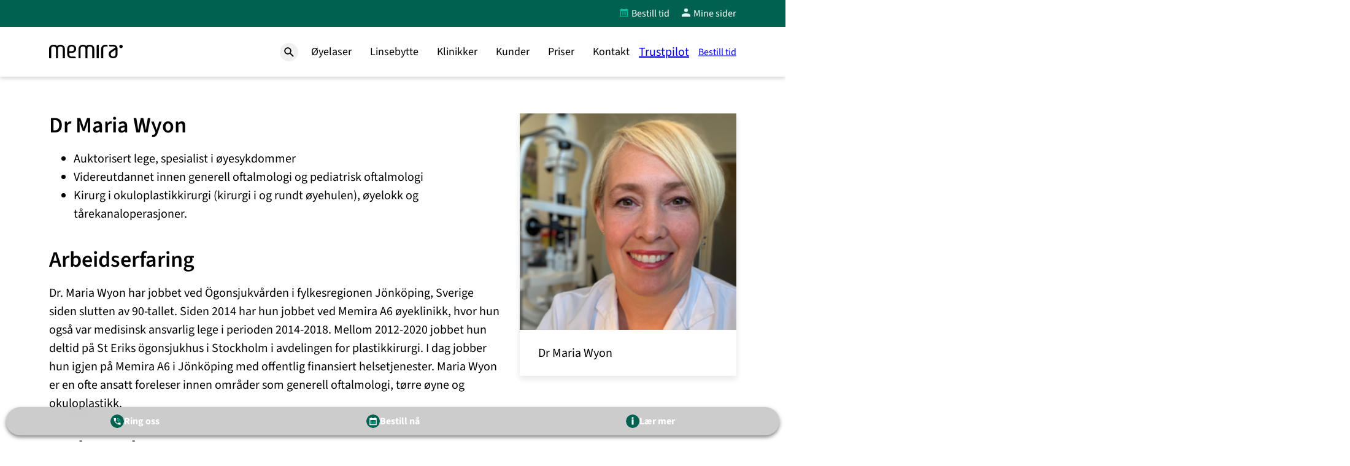

--- FILE ---
content_type: text/css; charset=UTF-8
request_url: https://www.memira.no/wp-content/themes/memira/style.css?ver=7.0.40
body_size: 1239
content:
/*
Theme Name: Memira
Author: Johan Hermansson @ Sumway AB
Author URI: https://sumway.se
Version: 7.0.40
Text Domain: memira
*/

h1:first-child,
h2:first-child,
h3:first-child,
h4:first-child,
h5:first-child,
h6:first-child,
p:first-child {
	margin-block-start: 0;
}

h1:last-child,
h2:last-child,
h3:last-child,
h4:last-child,
h5:last-child,
h6:last-child,
p:last-child {
	margin-block-end: 0;
}

/* Remove block spacing of root blocks */
:root :where(.wp-site-blocks > *),
:root :where(.wp-site-blocks > .wp-block-post-content.is-layout-flow > *),
:root :where(.wp-site-blocks > .wp-block-post-content-is-layout-flow > *) {
	margin-block-start: 0;
	margin-block-end: 0;
}

:root :where(.is-layout-flow > h1.wp-block-heading),
:root :where(.is-layout-flow > h2.wp-block-heading),
:root :where(.is-layout-constrained > h1.wp-block-heading),
:root :where(.is-layout-constrained > h2.wp-block-heading) {
	margin-top: calc(var(--wp--preset--spacing--small) * 2);
}

:root :where(.is-layout-flow > h3.wp-block-heading),
:root :where(.is-layout-flow > h4.wp-block-heading),
:root :where(.is-layout-flow > h5.wp-block-heading),
:root :where(.is-layout-flow > h6.wp-block-heading),
:root :where(.is-layout-constrained > h3.wp-block-heading),
:root :where(.is-layout-constrained > h4.wp-block-heading),
:root :where(.is-layout-constrained > h5.wp-block-heading),
:root :where(.is-layout-constrained > h6.wp-block-heading) {
	margin-top: calc(var(--wp--preset--spacing--small) * 1.25);
}

:root :where(.is-layout-flow > .wp-block-heading + p),
:root :where(.is-layout-flow > .wp-block-heading + .wp-block-list),
:root :where(.is-layout-constrained > .wp-block-heading + p),
:root :where(.is-layout-constrained > .wp-block-heading + .wp-block-list) {
	margin-top: calc(var(--wp--preset--spacing--small) * 0.5);
}

/* Force spacing on root groups to support old content */
:root :where(.is-root-container > .wp-block-group.is-layout-constrained),
:root :where(.wp-site-blocks > .wp-block-group.is-layout-constrained),
:root :where(.wp-site-blocks .wp-block-post-content > .wp-block-group.is-layout-constrained) {
	margin: 0;
	padding: var(--wp--preset--spacing--large) var(--wp--preset--spacing--small);
}

ul.wp-block-list {
	list-style: disc;
}

ol.wp-block-list {
	list-style: decimal;
}

.wp-block-buttons .wp-block-button {
	flex: 0 0 auto;
}

:root :where(.wp-block-button__link),
:root :where(.wp-element-button) {
	position: relative;
	display: inline-block;
}

:root :where(.is-style-arrow > .wp-element-button) {
	display: inline-flex;
}

:root :where(:not([class*="is-style-section"]) .is-style-section-blue .is-style-outline > .wp-element-button),
:root :where(:not([class*="is-style-section"]) .is-style-section-blue .is-style-outline.wp-element-button),
:root :where(:not([class*="is-style-section"]) .is-style-section-green .is-style-outline > .wp-element-button),
:root :where(:not([class*="is-style-section"]) .is-style-section-green .is-style-outline.wp-element-button) {
	border-color: currentColor;
	background-color: transparent;
	color: var(--wp--preset--color-white);
}

:root :where(.is-style-section-beige .is-style-outline > .wp-element-button),
:root :where(.is-style-section-beige .is-style-outline.wp-element-button),
:root :where(.is-style-section-white .is-style-outline > .wp-element-button),
:root :where(.is-style-section-white .is-style-outline.wp-element-button),
:root :where(.is-style-section-grey .is-style-outline > .wp-element-button),
:root :where(.is-style-section-grey .is-style-outline.wp-element-button) {
	border-color: var(--wp--custom--color--primary-700);
	color: var(--wp--custom--color--primary-700);
	background-color: transparent;
}


.wp-block-button__link.btn-without-arrow,
.wp-element-button.btn-without-arrow {
	padding-right: 1em;
}

.wp-block-button__link.btn-without-arrow::after,
.wp-element-button.btn-without-arrow::after {
	content: none !important;
}

.wp-block-button__link:disabled,
.wp-element-button:disabled,
.wp-block-button__link.is-disabled,
.wp-element-button.is-disabled {
	--wp--custom--mem--btn-arr-color: var(--wp--preset--color--white);

	background-color: var(--wp--preset--color--grey-400) !important;
	cursor: not-allowed;
}

.wp-block-button__link:disabled:hover::after,
.wp-element-button:disabled:hover::after,
.wp-block-button__link.is-disabled:hover::after,
.wp-element-button.is-disabled:hover::after {
	transform: translateX(0%) translateY(-45%) rotate(45deg);
}

/* Outline button */
:root :where(.wp-element-button.is-style-outline) {
	padding: 0.5em 1em;
	border-color: var(--wp--custom--color--primary-700);
	background-color: transparent;
	color: var(--wp--custom--color--primary-700);
}

:root :where(.wp-element-button.is-style-outline::after) {
	content: none;
}

/* Text button */
:root :where(.wp-element-button.is-style-text) {
	padding: 0;
	border: 0;
	background-color: transparent;
	border-radius: 0;
	color: inherit;
	font-weight: 400;
	text-decoration: underline;
	text-underline-offset: 0.1em;
	text-decoration-thickness: 1px;
}

:root :where(.wp-element-button.is-style-text:hover) {
	text-decoration-thickness: 2px;
}

/* Arrow button */
:root :where(.wp-element-button.is-style-arrow) {
	position: relative;
	display: inline-flex;
	gap: 0.5em;
	background-color: transparent;
	border: 0;
	border-radius: 0;
	padding: 0;
	color: var(--mem-button-text-color, var(--wp--preset--color--black));
	-webkit-transition: color 0.2s ease-in-out;
	transition: color 0.2s ease-in-out;
	font-weight: 400;
	text-decoration: none;
	overflow: visible;
}

:root :where(.wp-element-button.is-style-arrow)::after {
	content: none;
}

:root :where(.wp-element-button.is-style-arrow .wp-element-button-text) {
	padding-top: 0.075em;
	padding-bottom: 0.075em;
	text-decoration: underline;
	text-underline-offset: 0.1em;
	text-decoration-thickness: 1px;
}

:root :where(.wp-element-button.is-style-arrow:hover .wp-element-button-text) {
	text-decoration-thickness: 2px;
}

:root :where(.wp-element-button.is-style-arrow .wp-element-button-icon) {
	flex-shrink: 0;
	display: inline-block;
	width: 1.25em;
	height: 1.25em;
	margin-left: auto;
	overflow: visible;

	--mem-icon-bg: var(--mem-button-bg-color, var(--wp--preset--color--black));
	--mem-icon-accent: var(--mem-button-text-color, var(--wp--preset--color--white));

	-webkit-transition: -webkit-transform 0.2s;
	transition: transform 0.2s;
}

:root :where(.wp-element-button.is-style-arrow:hover .wp-element-button-icon) {
	-webkit-transform: scale(1.1);
	transform: scale(1.1);
}

:root :where(:not([class*="is-style-section"]) .is-style-section-blue .is-style-arrow .wp-element-button-icon),
:root :where(:not([class*="is-style-section"]) .is-style-section-blue .is-style-arrow .wp-element-button-icon),
:root :where(:not([class*="is-style-section"]) .is-style-section-green .is-style-arrow > .wp-element-button-icon),
:root :where(:not([class*="is-style-section"]) .is-style-section-green .is-style-arrow .wp-element-button-icon) {
	--mem-button-bg-color: var(--wp--preset--color--white);
	--mem-button-text-color: var(--wp--preset--color--black);
}

:root :where(.is-style-section-grey .is-style-arrow .wp-element-button-icon),
:root :where(.is-style-section-grey .is-style-arrow .wp-element-button-icon),
:root :where(.is-style-section-white .is-style-arrow > .wp-element-button-icon),
:root :where(.is-style-section-white .is-style-arrow .wp-element-button-icon),
:root :where(.is-style-section-beige .is-style-arrow > .wp-element-button-icon),
:root :where(.is-style-section-beige .is-style-arrow .wp-element-button-icon) {
	--mem-button-bg-color: var(--wp--preset--color--black);
	--mem-button-text-color: var(--wp--preset--color--white);
}

.wp-element-button.is-style-outline::after,
.wp-element-button.is-style-text::after,
.wp-element-button.is-style-arrow::after,
.theme-invert .wp-element-button:not(.is-style-arrow):not(.is-style-text):not(.is-style-outline)::after {
	content: none;
}

.theme-invert .wp-element-button:not(.is-style-arrow):not(.is-style-text):not(.is-style-outline) {
	padding-right: 1em;
	background-color: var(--wp--preset--color--black);
	color: var(--wp--preset--color--white);
}

.theme-invert .wp-element-button.is-disabled:not(.is-style-arrow):not(.is-style-text):not(.is-style-outline) {
	border-color: var(--wp--preset--color--grey-400) !important;
	background-color: var(--wp--preset--color--grey-400) !important;
	color: var(--wp--preset--color--grey-100) !important;
}

.wp-element-button .button__icon {
	fill: currentColor;
	width: 1em;
	height: 1em;
	transform: translateY(-10%);
}

.wp-element-button .button__icon:first-child {
	margin-right: 0.25em;
}

.wp-element-button .button__icon:last-child {
	margin-left: 0.25em;
}

.mega-menu__cta {
	display: flex;
	align-items: center;
	justify-content: center;
}

.mega-menu__cta-bar .mega-menu__cta {
	font-size: 18px;
}

.mega-menu__cta .mega-menu__cta-icon {
	width: 16px;
	height: 16px;
}

.has-inherit-font-size {
	font-size: inherit !important;
}

:where(.wp-block-post-featured-image[style*='aspect-ratio'] > a),
:where(.wp-block-post-featured-image[style*='aspect-ratio'] > a > img),
:where(.wp-block-post-featured-image[style*='aspect-ratio'] > img) {
	aspect-ratio: inherit;
}

:root :where(.wp-embed-responsive .wp-has-aspect-ratio .video-placeholder-youtube),
:root :where(.wp-embed-responsive .wp-has-aspect-ratio .video-placeholder-vimeo) {
	position: absolute !important;
	top: 0;
	left: 0;
	width: 100% !important;
	height: 100% !important;
}

.yoast-breadcrumbs a:link,
.yoast-breadcrumbs a:visited {
	color: inherit;
}

.yoast-breadcrumbs {
	line-height: var(--wp--custom--typography--line-height--headings, 1.1);
}

.yoast-breadcrumbs > span {
	display: flex;
	flex-wrap: wrap;
	gap: 0.25em;
}

.yoast-breadcrumbs span span {
	text-overflow: ellipsis;
    overflow: hidden;
    white-space: nowrap;
    box-sizing: border-box;
    display: inline-block;
}

#wpadminbar li#wp-admin-bar-comments { display: none !important; }


--- FILE ---
content_type: text/javascript; charset=utf-8
request_url: https://cdn-sitegainer.com/5620186/es6/index.bundle.js
body_size: 65691
content:
/*! For license information please see index.bundle.js.LICENSE.txt */
(()=>{var e,t,n,r={3631:(e,t,n)=>{"use strict";n.d(t,{qY:()=>h});var r=function(e,t,n){if(n||2===arguments.length)for(var r,i=0,o=t.length;i<o;i++)!r&&i in t||(r||(r=Array.prototype.slice.call(t,0,i)),r[i]=t[i]);return e.concat(r||Array.prototype.slice.call(t))},i=function(e,t,n){this.name=e,this.version=t,this.os=n,this.type="browser"},o=function(e){this.version=e,this.type="node",this.name="node",this.os=process.platform},a=function(e,t,n,r){this.name=e,this.version=t,this.os=n,this.bot=r,this.type="bot-device"},s=function(){this.type="bot",this.bot=!0,this.name="bot",this.version=null,this.os=null},c=function(){this.type="react-native",this.name="react-native",this.version=null,this.os=null},u=/(nuhk|curl|Googlebot|Yammybot|Openbot|Slurp|MSNBot|Ask\ Jeeves\/Teoma|ia_archiver)/,l=[["aol",/AOLShield\/([0-9\._]+)/],["edge",/Edge\/([0-9\._]+)/],["edge-ios",/EdgiOS\/([0-9\._]+)/],["yandexbrowser",/YaBrowser\/([0-9\._]+)/],["kakaotalk",/KAKAOTALK\s([0-9\.]+)/],["samsung",/SamsungBrowser\/([0-9\.]+)/],["silk",/\bSilk\/([0-9._-]+)\b/],["miui",/MiuiBrowser\/([0-9\.]+)$/],["beaker",/BeakerBrowser\/([0-9\.]+)/],["edge-chromium",/EdgA?\/([0-9\.]+)/],["chromium-webview",/(?!Chrom.*OPR)wv\).*Chrom(?:e|ium)\/([0-9\.]+)(:?\s|$)/],["chrome",/(?!Chrom.*OPR)Chrom(?:e|ium)\/([0-9\.]+)(:?\s|$)/],["phantomjs",/PhantomJS\/([0-9\.]+)(:?\s|$)/],["crios",/CriOS\/([0-9\.]+)(:?\s|$)/],["firefox",/Firefox\/([0-9\.]+)(?:\s|$)/],["fxios",/FxiOS\/([0-9\.]+)/],["opera-mini",/Opera Mini.*Version\/([0-9\.]+)/],["opera",/Opera\/([0-9\.]+)(?:\s|$)/],["opera",/OPR\/([0-9\.]+)(:?\s|$)/],["pie",/^Microsoft Pocket Internet Explorer\/(\d+\.\d+)$/],["pie",/^Mozilla\/\d\.\d+\s\(compatible;\s(?:MSP?IE|MSInternet Explorer) (\d+\.\d+);.*Windows CE.*\)$/],["netfront",/^Mozilla\/\d\.\d+.*NetFront\/(\d.\d)/],["ie",/Trident\/7\.0.*rv\:([0-9\.]+).*\).*Gecko$/],["ie",/MSIE\s([0-9\.]+);.*Trident\/[4-7].0/],["ie",/MSIE\s(7\.0)/],["bb10",/BB10;\sTouch.*Version\/([0-9\.]+)/],["android",/Android\s([0-9\.]+)/],["ios",/Version\/([0-9\._]+).*Mobile.*Safari.*/],["safari",/Version\/([0-9\._]+).*Safari/],["facebook",/FB[AS]V\/([0-9\.]+)/],["instagram",/Instagram\s([0-9\.]+)/],["ios-webview",/AppleWebKit\/([0-9\.]+).*Mobile/],["ios-webview",/AppleWebKit\/([0-9\.]+).*Gecko\)$/],["curl",/^curl\/([0-9\.]+)$/],["searchbot",/alexa|bot|crawl(er|ing)|facebookexternalhit|feedburner|google web preview|nagios|postrank|pingdom|slurp|spider|yahoo!|yandex/]],d=[["iOS",/iP(hone|od|ad)/],["Android OS",/Android/],["BlackBerry OS",/BlackBerry|BB10/],["Windows Mobile",/IEMobile/],["Amazon OS",/Kindle/],["Windows 3.11",/Win16/],["Windows 95",/(Windows 95)|(Win95)|(Windows_95)/],["Windows 98",/(Windows 98)|(Win98)/],["Windows 2000",/(Windows NT 5.0)|(Windows 2000)/],["Windows XP",/(Windows NT 5.1)|(Windows XP)/],["Windows Server 2003",/(Windows NT 5.2)/],["Windows Vista",/(Windows NT 6.0)/],["Windows 7",/(Windows NT 6.1)/],["Windows 8",/(Windows NT 6.2)/],["Windows 8.1",/(Windows NT 6.3)/],["Windows 10",/(Windows NT 10.0)/],["Windows ME",/Windows ME/],["Windows CE",/Windows CE|WinCE|Microsoft Pocket Internet Explorer/],["Open BSD",/OpenBSD/],["Sun OS",/SunOS/],["Chrome OS",/CrOS/],["Linux",/(Linux)|(X11)/],["Mac OS",/(Mac_PowerPC)|(Macintosh)/],["QNX",/QNX/],["BeOS",/BeOS/],["OS/2",/OS\/2/]];function h(e){return e?f(e):"undefined"==typeof document&&"undefined"!=typeof navigator&&"ReactNative"===navigator.product?new c:"undefined"!=typeof navigator?f(navigator.userAgent):"undefined"!=typeof process&&process.version?new o(process.version.slice(1)):null}function p(e){return""!==e&&l.reduce((function(t,n){var r=n[0],i=n[1];if(t)return t;var o=i.exec(e);return!!o&&[r,o]}),!1)}function f(e){var t=p(e);if(!t)return null;var n=t[0],o=t[1];if("searchbot"===n)return new s;var c=o[1]&&o[1].split(".").join("_").split("_").slice(0,3);c?c.length<3&&(c=r(r([],c,!0),function(e){for(var t=[],n=0;n<e;n++)t.push("0");return t}(3-c.length),!0)):c=[];var l=c.join("."),h=function(e){for(var t=0,n=d.length;t<n;t++){var r=d[t],i=r[0];if(r[1].exec(e))return i}return null}(e),f=u.exec(e);return f&&f[1]?new a(n,l,h,f[1]):new i(n,l,h)}},6905:function(e){e.exports=function(e,t,n,r,i){for(t=t.split?t.split("."):t,r=0;r<t.length;r++)e=e?e[t[r]]:i;return e===i?n:e}},6808:(e,t,n)=>{var r,i;!function(o){if(void 0===(i="function"==typeof(r=o)?r.call(t,n,t,e):r)||(e.exports=i),!0,e.exports=o(),!!0){var a=window.Cookies,s=window.Cookies=o();s.noConflict=function(){return window.Cookies=a,s}}}((function(){function e(){for(var e=0,t={};e<arguments.length;e++){var n=arguments[e];for(var r in n)t[r]=n[r]}return t}function t(e){return e.replace(/(%[0-9A-Z]{2})+/g,decodeURIComponent)}return function n(r){function i(){}function o(t,n,o){if("undefined"!=typeof document){"number"==typeof(o=e({path:"/"},i.defaults,o)).expires&&(o.expires=new Date(1*new Date+864e5*o.expires)),o.expires=o.expires?o.expires.toUTCString():"";try{var a=JSON.stringify(n);/^[\{\[]/.test(a)&&(n=a)}catch(e){}n=r.write?r.write(n,t):encodeURIComponent(String(n)).replace(/%(23|24|26|2B|3A|3C|3E|3D|2F|3F|40|5B|5D|5E|60|7B|7D|7C)/g,decodeURIComponent),t=encodeURIComponent(String(t)).replace(/%(23|24|26|2B|5E|60|7C)/g,decodeURIComponent).replace(/[\(\)]/g,escape);var s="";for(var c in o)o[c]&&(s+="; "+c,!0!==o[c]&&(s+="="+o[c].split(";")[0]));return document.cookie=t+"="+n+s}}function a(e,n){if("undefined"!=typeof document){for(var i={},o=document.cookie?document.cookie.split("; "):[],a=0;a<o.length;a++){var s=o[a].split("="),c=s.slice(1).join("=");n||'"'!==c.charAt(0)||(c=c.slice(1,-1));try{var u=t(s[0]);if(c=(r.read||r)(c,u)||t(c),n)try{c=JSON.parse(c)}catch(e){}if(i[u]=c,e===u)break}catch(e){}}return e?i[e]:i}}return i.set=o,i.get=function(e){return a(e,!1)},i.getJSON=function(e){return a(e,!0)},i.remove=function(t,n){o(t,"",e(n,{expires:-1}))},i.defaults={},i.withConverter=n,i}((function(){}))}))},1906:(e,t,n)=>{"use strict";n.d(t,{y:()=>l});var r=n(979);var i=n(3142),o=n(2174);var a=n(5050);function s(e){return e}function c(e){return 0===e.length?s:1===e.length?e[0]:function(t){return e.reduce((function(e,t){return t(e)}),t)}}var u=n(150),l=function(){function e(e){this._isScalar=!1,e&&(this._subscribe=e)}return e.prototype.lift=function(t){var n=new e;return n.source=this,n.operator=t,n},e.prototype.subscribe=function(e,t,n){var a=this.operator,s=function(e,t,n){if(e){if(e instanceof r.L)return e;if(e[i.b])return e[i.b]()}return e||t||n?new r.L(e,t,n):new r.L(o.c)}(e,t,n);if(a?s.add(a.call(s,this.source)):s.add(this.source||u.v.useDeprecatedSynchronousErrorHandling&&!s.syncErrorThrowable?this._subscribe(s):this._trySubscribe(s)),u.v.useDeprecatedSynchronousErrorHandling&&s.syncErrorThrowable&&(s.syncErrorThrowable=!1,s.syncErrorThrown))throw s.syncErrorValue;return s},e.prototype._trySubscribe=function(e){try{return this._subscribe(e)}catch(t){u.v.useDeprecatedSynchronousErrorHandling&&(e.syncErrorThrown=!0,e.syncErrorValue=t),!function(e){for(;e;){var t=e,n=t.closed,i=t.destination,o=t.isStopped;if(n||o)return!1;e=i&&i instanceof r.L?i:null}return!0}(e)?console.warn(t):e.error(t)}},e.prototype.forEach=function(e,t){var n=this;return new(t=d(t))((function(t,r){var i;i=n.subscribe((function(t){try{e(t)}catch(e){r(e),i&&i.unsubscribe()}}),r,t)}))},e.prototype._subscribe=function(e){var t=this.source;return t&&t.subscribe(e)},e.prototype[a.L]=function(){return this},e.prototype.pipe=function(){for(var e=[],t=0;t<arguments.length;t++)e[t]=arguments[t];return 0===e.length?this:c(e)(this)},e.prototype.toPromise=function(e){var t=this;return new(e=d(e))((function(e,n){var r;t.subscribe((function(e){return r=e}),(function(e){return n(e)}),(function(){return e(r)}))}))},e.create=function(t){return new e(t)},e}();function d(e){if(e||(e=u.v.Promise||Promise),!e)throw new Error("no Promise impl found");return e}},2174:(e,t,n)=>{"use strict";n.d(t,{c:()=>o});var r=n(150),i=n(1644),o={closed:!0,next:function(e){},error:function(e){if(r.v.useDeprecatedSynchronousErrorHandling)throw e;(0,i.z)(e)},complete:function(){}}},1939:(e,t,n)=>{"use strict";n.d(t,{xQ:()=>d});var r=n(5987),i=n(1906),o=n(979),a=n(3884),s=function(){function e(){return Error.call(this),this.message="object unsubscribed",this.name="ObjectUnsubscribedError",this}return e.prototype=Object.create(Error.prototype),e}(),c=function(e){function t(t,n){var r=e.call(this)||this;return r.subject=t,r.subscriber=n,r.closed=!1,r}return r.ZT(t,e),t.prototype.unsubscribe=function(){if(!this.closed){this.closed=!0;var e=this.subject,t=e.observers;if(this.subject=null,t&&0!==t.length&&!e.isStopped&&!e.closed){var n=t.indexOf(this.subscriber);-1!==n&&t.splice(n,1)}}},t}(a.w),u=n(3142),l=function(e){function t(t){var n=e.call(this,t)||this;return n.destination=t,n}return r.ZT(t,e),t}(o.L),d=function(e){function t(){var t=e.call(this)||this;return t.observers=[],t.closed=!1,t.isStopped=!1,t.hasError=!1,t.thrownError=null,t}return r.ZT(t,e),t.prototype[u.b]=function(){return new l(this)},t.prototype.lift=function(e){var t=new h(this,this);return t.operator=e,t},t.prototype.next=function(e){if(this.closed)throw new s;if(!this.isStopped)for(var t=this.observers,n=t.length,r=t.slice(),i=0;i<n;i++)r[i].next(e)},t.prototype.error=function(e){if(this.closed)throw new s;this.hasError=!0,this.thrownError=e,this.isStopped=!0;for(var t=this.observers,n=t.length,r=t.slice(),i=0;i<n;i++)r[i].error(e);this.observers.length=0},t.prototype.complete=function(){if(this.closed)throw new s;this.isStopped=!0;for(var e=this.observers,t=e.length,n=e.slice(),r=0;r<t;r++)n[r].complete();this.observers.length=0},t.prototype.unsubscribe=function(){this.isStopped=!0,this.closed=!0,this.observers=null},t.prototype._trySubscribe=function(t){if(this.closed)throw new s;return e.prototype._trySubscribe.call(this,t)},t.prototype._subscribe=function(e){if(this.closed)throw new s;return this.hasError?(e.error(this.thrownError),a.w.EMPTY):this.isStopped?(e.complete(),a.w.EMPTY):(this.observers.push(e),new c(this,e))},t.prototype.asObservable=function(){var e=new i.y;return e.source=this,e},t.create=function(e,t){return new h(e,t)},t}(i.y),h=function(e){function t(t,n){var r=e.call(this)||this;return r.destination=t,r.source=n,r}return r.ZT(t,e),t.prototype.next=function(e){var t=this.destination;t&&t.next&&t.next(e)},t.prototype.error=function(e){var t=this.destination;t&&t.error&&this.destination.error(e)},t.prototype.complete=function(){var e=this.destination;e&&e.complete&&this.destination.complete()},t.prototype._subscribe=function(e){return this.source?this.source.subscribe(e):a.w.EMPTY},t}(d)},979:(e,t,n)=>{"use strict";n.d(t,{L:()=>l});var r=n(5987),i=n(4156),o=n(2174),a=n(3884),s=n(3142),c=n(150),u=n(1644),l=function(e){function t(n,r,i){var a=e.call(this)||this;switch(a.syncErrorValue=null,a.syncErrorThrown=!1,a.syncErrorThrowable=!1,a.isStopped=!1,arguments.length){case 0:a.destination=o.c;break;case 1:if(!n){a.destination=o.c;break}if("object"==typeof n){n instanceof t?(a.syncErrorThrowable=n.syncErrorThrowable,a.destination=n,n.add(a)):(a.syncErrorThrowable=!0,a.destination=new d(a,n));break}default:a.syncErrorThrowable=!0,a.destination=new d(a,n,r,i)}return a}return r.ZT(t,e),t.prototype[s.b]=function(){return this},t.create=function(e,n,r){var i=new t(e,n,r);return i.syncErrorThrowable=!1,i},t.prototype.next=function(e){this.isStopped||this._next(e)},t.prototype.error=function(e){this.isStopped||(this.isStopped=!0,this._error(e))},t.prototype.complete=function(){this.isStopped||(this.isStopped=!0,this._complete())},t.prototype.unsubscribe=function(){this.closed||(this.isStopped=!0,e.prototype.unsubscribe.call(this))},t.prototype._next=function(e){this.destination.next(e)},t.prototype._error=function(e){this.destination.error(e),this.unsubscribe()},t.prototype._complete=function(){this.destination.complete(),this.unsubscribe()},t.prototype._unsubscribeAndRecycle=function(){var e=this._parentOrParents;return this._parentOrParents=null,this.unsubscribe(),this.closed=!1,this.isStopped=!1,this._parentOrParents=e,this},t}(a.w),d=function(e){function t(t,n,r,a){var s,c=e.call(this)||this;c._parentSubscriber=t;var u=c;return(0,i.m)(n)?s=n:n&&(s=n.next,r=n.error,a=n.complete,n!==o.c&&(u=Object.create(n),(0,i.m)(u.unsubscribe)&&c.add(u.unsubscribe.bind(u)),u.unsubscribe=c.unsubscribe.bind(c))),c._context=u,c._next=s,c._error=r,c._complete=a,c}return r.ZT(t,e),t.prototype.next=function(e){if(!this.isStopped&&this._next){var t=this._parentSubscriber;c.v.useDeprecatedSynchronousErrorHandling&&t.syncErrorThrowable?this.__tryOrSetError(t,this._next,e)&&this.unsubscribe():this.__tryOrUnsub(this._next,e)}},t.prototype.error=function(e){if(!this.isStopped){var t=this._parentSubscriber,n=c.v.useDeprecatedSynchronousErrorHandling;if(this._error)n&&t.syncErrorThrowable?(this.__tryOrSetError(t,this._error,e),this.unsubscribe()):(this.__tryOrUnsub(this._error,e),this.unsubscribe());else if(t.syncErrorThrowable)n?(t.syncErrorValue=e,t.syncErrorThrown=!0):(0,u.z)(e),this.unsubscribe();else{if(this.unsubscribe(),n)throw e;(0,u.z)(e)}}},t.prototype.complete=function(){var e=this;if(!this.isStopped){var t=this._parentSubscriber;if(this._complete){var n=function(){return e._complete.call(e._context)};c.v.useDeprecatedSynchronousErrorHandling&&t.syncErrorThrowable?(this.__tryOrSetError(t,n),this.unsubscribe()):(this.__tryOrUnsub(n),this.unsubscribe())}else this.unsubscribe()}},t.prototype.__tryOrUnsub=function(e,t){try{e.call(this._context,t)}catch(e){if(this.unsubscribe(),c.v.useDeprecatedSynchronousErrorHandling)throw e;(0,u.z)(e)}},t.prototype.__tryOrSetError=function(e,t,n){if(!c.v.useDeprecatedSynchronousErrorHandling)throw new Error("bad call");try{t.call(this._context,n)}catch(t){return c.v.useDeprecatedSynchronousErrorHandling?(e.syncErrorValue=t,e.syncErrorThrown=!0,!0):((0,u.z)(t),!0)}return!1},t.prototype._unsubscribe=function(){var e=this._parentSubscriber;this._context=null,this._parentSubscriber=null,e.unsubscribe()},t}(l)},3884:(e,t,n)=>{"use strict";n.d(t,{w:()=>s});var r=n(9026),i=n(2009),o=n(4156),a=function(){function e(e){return Error.call(this),this.message=e?e.length+" errors occurred during unsubscription:\n"+e.map((function(e,t){return t+1+") "+e.toString()})).join("\n  "):"",this.name="UnsubscriptionError",this.errors=e,this}return e.prototype=Object.create(Error.prototype),e}(),s=function(){function e(e){this.closed=!1,this._parentOrParents=null,this._subscriptions=null,e&&(this._ctorUnsubscribe=!0,this._unsubscribe=e)}var t;return e.prototype.unsubscribe=function(){var t;if(!this.closed){var n=this,s=n._parentOrParents,u=n._ctorUnsubscribe,l=n._unsubscribe,d=n._subscriptions;if(this.closed=!0,this._parentOrParents=null,this._subscriptions=null,s instanceof e)s.remove(this);else if(null!==s)for(var h=0;h<s.length;++h){s[h].remove(this)}if((0,o.m)(l)){u&&(this._unsubscribe=void 0);try{l.call(this)}catch(e){t=e instanceof a?c(e.errors):[e]}}if((0,r.k)(d)){h=-1;for(var p=d.length;++h<p;){var f=d[h];if((0,i.K)(f))try{f.unsubscribe()}catch(e){t=t||[],e instanceof a?t=t.concat(c(e.errors)):t.push(e)}}}if(t)throw new a(t)}},e.prototype.add=function(t){var n=t;if(!t)return e.EMPTY;switch(typeof t){case"function":n=new e(t);case"object":if(n===this||n.closed||"function"!=typeof n.unsubscribe)return n;if(this.closed)return n.unsubscribe(),n;if(!(n instanceof e)){var r=n;(n=new e)._subscriptions=[r]}break;default:throw new Error("unrecognized teardown "+t+" added to Subscription.")}var i=n._parentOrParents;if(null===i)n._parentOrParents=this;else if(i instanceof e){if(i===this)return n;n._parentOrParents=[i,this]}else{if(-1!==i.indexOf(this))return n;i.push(this)}var o=this._subscriptions;return null===o?this._subscriptions=[n]:o.push(n),n},e.prototype.remove=function(e){var t=this._subscriptions;if(t){var n=t.indexOf(e);-1!==n&&t.splice(n,1)}},e.EMPTY=((t=new e).closed=!0,t),e}();function c(e){return e.reduce((function(e,t){return e.concat(t instanceof a?t.errors:t)}),[])}},150:(e,t,n)=>{"use strict";n.d(t,{v:()=>i});var r=!1,i={Promise:void 0,set useDeprecatedSynchronousErrorHandling(e){e&&(new Error).stack;r=e},get useDeprecatedSynchronousErrorHandling(){return r}}},7604:(e,t,n)=>{"use strict";n.d(t,{Ds:()=>c,IY:()=>s,ft:()=>u});var r=n(5987),i=n(979),o=n(1906),a=n(4152),s=function(e){function t(t){var n=e.call(this)||this;return n.parent=t,n}return r.ZT(t,e),t.prototype._next=function(e){this.parent.notifyNext(e)},t.prototype._error=function(e){this.parent.notifyError(e),this.unsubscribe()},t.prototype._complete=function(){this.parent.notifyComplete(),this.unsubscribe()},t}(i.L),c=(i.L,function(e){function t(){return null!==e&&e.apply(this,arguments)||this}return r.ZT(t,e),t.prototype.notifyNext=function(e){this.destination.next(e)},t.prototype.notifyError=function(e){this.destination.error(e)},t.prototype.notifyComplete=function(){this.destination.complete()},t}(i.L));i.L;function u(e,t){if(!t.closed){if(e instanceof o.y)return e.subscribe(t);var n;try{n=(0,a.s)(e)(t)}catch(e){t.error(e)}return n}}},9637:(e,t,n)=>{"use strict";n.d(t,{D:()=>d});var r=n(1906),i=n(4152),o=n(3884),a=n(5050);var s=n(999);var c=n(336),u=n(9217);function l(e,t){if(null!=e){if(function(e){return e&&"function"==typeof e[a.L]}(e))return function(e,t){return new r.y((function(n){var r=new o.w;return r.add(t.schedule((function(){var i=e[a.L]();r.add(i.subscribe({next:function(e){r.add(t.schedule((function(){return n.next(e)})))},error:function(e){r.add(t.schedule((function(){return n.error(e)})))},complete:function(){r.add(t.schedule((function(){return n.complete()})))}}))}))),r}))}(e,t);if((0,c.t)(e))return function(e,t){return new r.y((function(n){var r=new o.w;return r.add(t.schedule((function(){return e.then((function(e){r.add(t.schedule((function(){n.next(e),r.add(t.schedule((function(){return n.complete()})))})))}),(function(e){r.add(t.schedule((function(){return n.error(e)})))}))}))),r}))}(e,t);if((0,u.z)(e))return function(e,t){return new r.y((function(n){var r=new o.w,i=0;return r.add(t.schedule((function(){i!==e.length?(n.next(e[i++]),n.closed||r.add(this.schedule())):n.complete()}))),r}))}(e,t);if(function(e){return e&&"function"==typeof e[s.hZ]}(e)||"string"==typeof e)return function(e,t){if(!e)throw new Error("Iterable cannot be null");return new r.y((function(n){var r,i=new o.w;return i.add((function(){r&&"function"==typeof r.return&&r.return()})),i.add(t.schedule((function(){r=e[s.hZ](),i.add(t.schedule((function(){if(!n.closed){var e,t;try{var i=r.next();e=i.value,t=i.done}catch(e){return void n.error(e)}t?n.complete():(n.next(e),this.schedule())}})))}))),i}))}(e,t)}throw new TypeError((null!==e&&typeof e||e)+" is not observable")}function d(e,t){return t?l(e,t):e instanceof r.y?e:new r.y((0,i.s)(e))}},7027:(e,t,n)=>{"use strict";n.d(t,{R:()=>s});var r=n(1906),i=n(9026),o=n(4156),a=n(5709);function s(e,t,n,u){return(0,o.m)(n)&&(u=n,n=void 0),u?s(e,t,n).pipe((0,a.U)((function(e){return(0,i.k)(e)?u.apply(void 0,e):u(e)}))):new r.y((function(r){c(e,t,(function(e){arguments.length>1?r.next(Array.prototype.slice.call(arguments)):r.next(e)}),r,n)}))}function c(e,t,n,r,i){var o;if(function(e){return e&&"function"==typeof e.addEventListener&&"function"==typeof e.removeEventListener}(e)){var a=e;e.addEventListener(t,n,i),o=function(){return a.removeEventListener(t,n,i)}}else if(function(e){return e&&"function"==typeof e.on&&"function"==typeof e.off}(e)){var s=e;e.on(t,n),o=function(){return s.off(t,n)}}else if(function(e){return e&&"function"==typeof e.addListener&&"function"==typeof e.removeListener}(e)){var u=e;e.addListener(t,n),o=function(){return u.removeListener(t,n)}}else{if(!e||!e.length)throw new TypeError("Invalid event target");for(var l=0,d=e.length;l<d;l++)c(e[l],t,n,r,i)}r.add(o)}},3283:(e,t,n)=>{"use strict";n.d(t,{b:()=>a});var r=n(5987),i=n(979),o=n(5278);function a(e,t){return void 0===t&&(t=o.P),function(n){return n.lift(new s(e,t))}}var s=function(){function e(e,t){this.dueTime=e,this.scheduler=t}return e.prototype.call=function(e,t){return t.subscribe(new c(e,this.dueTime,this.scheduler))},e}(),c=function(e){function t(t,n,r){var i=e.call(this,t)||this;return i.dueTime=n,i.scheduler=r,i.debouncedSubscription=null,i.lastValue=null,i.hasValue=!1,i}return r.ZT(t,e),t.prototype._next=function(e){this.clearDebounce(),this.lastValue=e,this.hasValue=!0,this.add(this.debouncedSubscription=this.scheduler.schedule(u,this.dueTime,this))},t.prototype._complete=function(){this.debouncedNext(),this.destination.complete()},t.prototype.debouncedNext=function(){if(this.clearDebounce(),this.hasValue){var e=this.lastValue;this.lastValue=null,this.hasValue=!1,this.destination.next(e)}},t.prototype.clearDebounce=function(){var e=this.debouncedSubscription;null!==e&&(this.remove(e),e.unsubscribe(),this.debouncedSubscription=null)},t}(i.L);function u(e){e.debouncedNext()}},5709:(e,t,n)=>{"use strict";n.d(t,{U:()=>o});var r=n(5987),i=n(979);function o(e,t){return function(n){if("function"!=typeof e)throw new TypeError("argument is not a function. Are you looking for `mapTo()`?");return n.lift(new a(e,t))}}var a=function(){function e(e,t){this.project=e,this.thisArg=t}return e.prototype.call=function(e,t){return t.subscribe(new s(e,this.project,this.thisArg))},e}(),s=function(e){function t(t,n,r){var i=e.call(this,t)||this;return i.project=n,i.count=0,i.thisArg=r||i,i}return r.ZT(t,e),t.prototype._next=function(e){var t;try{t=this.project.call(this.thisArg,e,this.count++)}catch(e){return void this.destination.error(e)}this.destination.next(t)},t}(i.L)},7746:(e,t,n)=>{"use strict";n.d(t,{zg:()=>s});var r=n(5987),i=n(5709),o=n(9637),a=n(7604);function s(e,t,n){return void 0===n&&(n=Number.POSITIVE_INFINITY),"function"==typeof t?function(r){return r.pipe(s((function(n,r){return(0,o.D)(e(n,r)).pipe((0,i.U)((function(e,i){return t(n,e,r,i)})))}),n))}:("number"==typeof t&&(n=t),function(t){return t.lift(new c(e,n))})}var c=function(){function e(e,t){void 0===t&&(t=Number.POSITIVE_INFINITY),this.project=e,this.concurrent=t}return e.prototype.call=function(e,t){return t.subscribe(new u(e,this.project,this.concurrent))},e}(),u=function(e){function t(t,n,r){void 0===r&&(r=Number.POSITIVE_INFINITY);var i=e.call(this,t)||this;return i.project=n,i.concurrent=r,i.hasCompleted=!1,i.buffer=[],i.active=0,i.index=0,i}return r.ZT(t,e),t.prototype._next=function(e){this.active<this.concurrent?this._tryNext(e):this.buffer.push(e)},t.prototype._tryNext=function(e){var t,n=this.index++;try{t=this.project(e,n)}catch(e){return void this.destination.error(e)}this.active++,this._innerSub(t)},t.prototype._innerSub=function(e){var t=new a.IY(this),n=this.destination;n.add(t);var r=(0,a.ft)(e,t);r!==t&&n.add(r)},t.prototype._complete=function(){this.hasCompleted=!0,0===this.active&&0===this.buffer.length&&this.destination.complete(),this.unsubscribe()},t.prototype.notifyNext=function(e){this.destination.next(e)},t.prototype.notifyComplete=function(){var e=this.buffer;this.active--,e.length>0?this._next(e.shift()):0===this.active&&this.hasCompleted&&this.destination.complete()},t}(a.Ds)},4825:(e,t,n)=>{"use strict";n.d(t,{p:()=>c});var r=n(5987),i=n(979),o=n(5278),a=n(7604),s={leading:!0,trailing:!1};a.Ds;function c(e,t,n){return void 0===t&&(t=o.P),void 0===n&&(n=s),function(r){return r.lift(new u(e,t,n.leading,n.trailing))}}var u=function(){function e(e,t,n,r){this.duration=e,this.scheduler=t,this.leading=n,this.trailing=r}return e.prototype.call=function(e,t){return t.subscribe(new l(e,this.duration,this.scheduler,this.leading,this.trailing))},e}(),l=function(e){function t(t,n,r,i,o){var a=e.call(this,t)||this;return a.duration=n,a.scheduler=r,a.leading=i,a.trailing=o,a._hasTrailingValue=!1,a._trailingValue=null,a}return r.ZT(t,e),t.prototype._next=function(e){this.throttled?this.trailing&&(this._trailingValue=e,this._hasTrailingValue=!0):(this.add(this.throttled=this.scheduler.schedule(d,this.duration,{subscriber:this})),this.leading?this.destination.next(e):this.trailing&&(this._trailingValue=e,this._hasTrailingValue=!0))},t.prototype._complete=function(){this._hasTrailingValue?(this.destination.next(this._trailingValue),this.destination.complete()):this.destination.complete()},t.prototype.clearThrottle=function(){var e=this.throttled;e&&(this.trailing&&this._hasTrailingValue&&(this.destination.next(this._trailingValue),this._trailingValue=null,this._hasTrailingValue=!1),e.unsubscribe(),this.remove(e),this.throttled=null)},t}(i.L);function d(e){e.subscriber.clearThrottle()}},5278:(e,t,n)=>{"use strict";n.d(t,{P:()=>a});var r=n(5987),i=function(e){function t(t,n){var r=e.call(this,t,n)||this;return r.scheduler=t,r.work=n,r.pending=!1,r}return r.ZT(t,e),t.prototype.schedule=function(e,t){if(void 0===t&&(t=0),this.closed)return this;this.state=e;var n=this.id,r=this.scheduler;return null!=n&&(this.id=this.recycleAsyncId(r,n,t)),this.pending=!0,this.delay=t,this.id=this.id||this.requestAsyncId(r,this.id,t),this},t.prototype.requestAsyncId=function(e,t,n){return void 0===n&&(n=0),setInterval(e.flush.bind(e,this),n)},t.prototype.recycleAsyncId=function(e,t,n){if(void 0===n&&(n=0),null!==n&&this.delay===n&&!1===this.pending)return t;clearInterval(t)},t.prototype.execute=function(e,t){if(this.closed)return new Error("executing a cancelled action");this.pending=!1;var n=this._execute(e,t);if(n)return n;!1===this.pending&&null!=this.id&&(this.id=this.recycleAsyncId(this.scheduler,this.id,null))},t.prototype._execute=function(e,t){var n=!1,r=void 0;try{this.work(e)}catch(e){n=!0,r=!!e&&e||new Error(e)}if(n)return this.unsubscribe(),r},t.prototype._unsubscribe=function(){var e=this.id,t=this.scheduler,n=t.actions,r=n.indexOf(this);this.work=null,this.state=null,this.pending=!1,this.scheduler=null,-1!==r&&n.splice(r,1),null!=e&&(this.id=this.recycleAsyncId(t,e,null)),this.delay=null},t}(function(e){function t(t,n){return e.call(this)||this}return r.ZT(t,e),t.prototype.schedule=function(e,t){return void 0===t&&(t=0),this},t}(n(3884).w)),o=function(){function e(t,n){void 0===n&&(n=e.now),this.SchedulerAction=t,this.now=n}return e.prototype.schedule=function(e,t,n){return void 0===t&&(t=0),new this.SchedulerAction(this,e).schedule(n,t)},e.now=function(){return Date.now()},e}(),a=new(function(e){function t(n,r){void 0===r&&(r=o.now);var i=e.call(this,n,(function(){return t.delegate&&t.delegate!==i?t.delegate.now():r()}))||this;return i.actions=[],i.active=!1,i.scheduled=void 0,i}return r.ZT(t,e),t.prototype.schedule=function(n,r,i){return void 0===r&&(r=0),t.delegate&&t.delegate!==this?t.delegate.schedule(n,r,i):e.prototype.schedule.call(this,n,r,i)},t.prototype.flush=function(e){var t=this.actions;if(this.active)t.push(e);else{var n;this.active=!0;do{if(n=e.execute(e.state,e.delay))break}while(e=t.shift());if(this.active=!1,n){for(;e=t.shift();)e.unsubscribe();throw n}}},t}(o))(i)},999:(e,t,n)=>{"use strict";function r(){return"function"==typeof Symbol&&Symbol.iterator?Symbol.iterator:"@@iterator"}n.d(t,{hZ:()=>i});var i=r()},5050:(e,t,n)=>{"use strict";n.d(t,{L:()=>r});var r=function(){return"function"==typeof Symbol&&Symbol.observable||"@@observable"}()},3142:(e,t,n)=>{"use strict";n.d(t,{b:()=>r});var r=function(){return"function"==typeof Symbol?Symbol("rxSubscriber"):"@@rxSubscriber_"+Math.random()}()},1644:(e,t,n)=>{"use strict";function r(e){setTimeout((function(){throw e}),0)}n.d(t,{z:()=>r})},9026:(e,t,n)=>{"use strict";n.d(t,{k:()=>r});var r=function(){return Array.isArray||function(e){return e&&"number"==typeof e.length}}()},9217:(e,t,n)=>{"use strict";n.d(t,{z:()=>r});var r=function(e){return e&&"number"==typeof e.length&&"function"!=typeof e}},4156:(e,t,n)=>{"use strict";function r(e){return"function"==typeof e}n.d(t,{m:()=>r})},2009:(e,t,n)=>{"use strict";function r(e){return null!==e&&"object"==typeof e}n.d(t,{K:()=>r})},336:(e,t,n)=>{"use strict";function r(e){return!!e&&"function"!=typeof e.subscribe&&"function"==typeof e.then}n.d(t,{t:()=>r})},4152:(e,t,n)=>{"use strict";n.d(t,{s:()=>u});var r=n(1644),i=n(999),o=n(5050),a=n(9217),s=n(336),c=n(2009),u=function(e){if(e&&"function"==typeof e[o.L])return l=e,function(e){var t=l[o.L]();if("function"!=typeof t.subscribe)throw new TypeError("Provided object does not correctly implement Symbol.observable");return t.subscribe(e)};if((0,a.z)(e))return u=e,function(e){for(var t=0,n=u.length;t<n&&!e.closed;t++)e.next(u[t]);e.complete()};if((0,s.t)(e))return n=e,function(e){return n.then((function(t){e.closed||(e.next(t),e.complete())}),(function(t){return e.error(t)})).then(null,r.z),e};if(e&&"function"==typeof e[i.hZ])return t=e,function(e){for(var n=t[i.hZ]();;){var r=void 0;try{r=n.next()}catch(t){return e.error(t),e}if(r.done){e.complete();break}if(e.next(r.value),e.closed)break}return"function"==typeof n.return&&e.add((function(){n.return&&n.return()})),e};var t,n,u,l,d=(0,c.K)(e)?"an invalid object":"'"+e+"'";throw new TypeError("You provided "+d+" where a stream was expected. You can provide an Observable, Promise, Array, or Iterable.")}},5987:(e,t,n)=>{"use strict";n.d(t,{ZT:()=>i});var r=function(e,t){return r=Object.setPrototypeOf||{__proto__:[]}instanceof Array&&function(e,t){e.__proto__=t}||function(e,t){for(var n in t)t.hasOwnProperty(n)&&(e[n]=t[n])},r(e,t)};function i(e,t){function n(){this.constructor=e}r(e,t),e.prototype=null===t?Object.create(t):(n.prototype=t.prototype,new n)}},9033:(e,t,n)=>{"use strict";n.r(t),n.d(t,{DefaultPlugins:()=>rr,EVENT_NAME_SYMPLIFY:()=>tr,enableAnalyticsHooks:()=>sr,hasIdBeenTrackedForProject:()=>hr,processAnalyticsQueue:()=>ur,sendAnalyticsEvent:()=>lr,trackedIDs:()=>nr});var r=n(6905),i=n.n(r),o="undefined"!=typeof process?process:{},a=(o.env&&o.env.NODE_ENV,"undefined"!=typeof window);a&&window.location.hostname,null!=o.versions&&o.versions.node,"undefined"!=typeof Deno&&Deno.core,"object"==typeof self&&self.constructor&&self.constructor.name,a&&"nodejs"===window.name||"undefined"!=typeof navigator&&(navigator.userAgent.includes("Node.js")||navigator.userAgent.includes("jsdom"));function s(e,t){return t.charAt(0)[e]()+t.slice(1)}var c=s.bind(null,"toUpperCase"),u=s.bind(null,"toLowerCase");function l(e){return g(e)?c("null"):"object"==typeof e?function(e){return p(e.constructor)?e.constructor.name:null}(e):Object.prototype.toString.call(e).slice(8,-1)}function d(e,t){void 0===t&&(t=!0);var n=l(e);return t?u(n):n}function h(e,t){return typeof t===e}var p=h.bind(null,"function"),f=h.bind(null,"string");h.bind(null,"undefined");h.bind(null,"boolean"),h.bind(null,"symbol");function g(e){return null===e}function m(e){return"number"===d(e)&&!isNaN(e)}function y(e,t){if("object"!=typeof t||g(t))return!1;if(t instanceof e)return!0;var n=d(new e(""));if(function(e){return e instanceof Error||f(e.message)&&e.constructor&&m(e.constructor.stackTraceLimit)}(t))for(;t;){if(d(t)===n)return!0;t=Object.getPrototypeOf(t)}return!1}y.bind(null,TypeError),y.bind(null,SyntaxError);function v(e,t){var n=e instanceof Element||e instanceof HTMLDocument;return n&&t?function(e,t){return void 0===t&&(t=""),e&&e.nodeName===t.toUpperCase()}(e,t):n}function b(e){var t=[].slice.call(arguments,1);return function(){return e.apply(void 0,[].slice.call(arguments).concat(t))}}b(v,"form"),b(v,"button"),b(v,"input"),b(v,"select");function w(e){try{return decodeURIComponent(e.replace(/\+/g," "))}catch(e){return null}}function S(e){return function(e){for(var t,n=Object.create(null),r=/([^&=]+)=?([^&]*)/g;t=r.exec(e);){var i=w(t[1]),o=w(t[2]);"[]"===i.substring(i.length-2)?(n[i=i.substring(0,i.length-2)]||(n[i]=[])).push(o):n[i]=""===o||o}for(var a in n){var s=a.split("[");s.length>1&&(k(n,s.map((function(e){return e.replace(/[?[\]\\ ]/g,"")})),n[a]),delete n[a])}return n}(function(e){if(e){var t=e.match(/\?(.*)/);return t&&t[1]?t[1].split("#")[0]:""}return a&&window.location.search.substring(1)}(e))}function k(e,t,n){for(var r=t.length-1,i=0;i<r;++i){var o=t[i];if("__proto__"===o||"constructor"===o)break;o in e||(e[o]={}),e=e[o]}e[t[r]]=n}function E(){for(var e="",t=0,n=4294967295*Math.random()|0;t++<36;){var r="xxxxxxxx-xxxx-4xxx-yxxx-xxxxxxxxxxxx"[t-1],i=15&n;e+="-"==r||"4"==r?r:("x"==r?i:3&i|8).toString(16),n=t%8==0?4294967295*Math.random()|0:n>>4}return e}var I="undefined",T="object",A="undefined"!=typeof process?process:{},_=(A.env&&A.env.NODE_ENV,"undefined"!=typeof window);_&&window.location.hostname,null!=A.versions&&A.versions.node,"undefined"!=typeof Deno&&Deno.core,"object"==typeof self&&self.constructor&&self.constructor.name,_&&"nodejs"===window.name||"undefined"!=typeof navigator&&(navigator.userAgent.includes("Node.js")||navigator.userAgent.includes("jsdom"));function C(e,t){return t.charAt(0)[e]()+t.slice(1)}var O=C.bind(null,"toUpperCase"),P=C.bind(null,"toLowerCase");function N(e){return x(e)?O("null"):"object"==typeof e?function(e){return L(e.constructor)?e.constructor.name:null}(e):Object.prototype.toString.call(e).slice(8,-1)}function j(e,t){void 0===t&&(t=!0);var n=N(e);return t?P(n):n}function R(e,t){return typeof t===e}var L=R.bind(null,"function"),M=R.bind(null,"string");R.bind(null,"undefined");R.bind(null,"boolean"),R.bind(null,"symbol");function x(e){return null===e}function D(e){return"number"===j(e)&&!isNaN(e)}function V(e,t){if("object"!=typeof t||x(t))return!1;if(t instanceof e)return!0;var n=j(new e(""));if(function(e){return e instanceof Error||M(e.message)&&e.constructor&&D(e.constructor.stackTraceLimit)}(t))for(;t;){if(j(t)===n)return!0;t=Object.getPrototypeOf(t)}return!1}V.bind(null,TypeError),V.bind(null,SyntaxError);function U(e,t){var n=e instanceof Element||e instanceof HTMLDocument;return n&&t?function(e,t){return void 0===t&&(t=""),e&&e.nodeName===t.toUpperCase()}(e,t):n}function G(e){var t=[].slice.call(arguments,1);return function(){return e.apply(void 0,[].slice.call(arguments).concat(t))}}G(U,"form"),G(U,"button"),G(U,"input"),G(U,"select");var B="global",F=typeof self===T&&self.self===self&&self||typeof n.g===T&&n.g.global===n.g&&n.g||void 0;function W(e){return F.__global__[e]}function Y(e,t){return F.__global__[e]=t}function $(e){delete F.__global__[e]}function z(e,t,n){var r;try{if(Z(e)){var i=window[e];r=i[t].bind(i)}}catch(e){}return r||n}F.__global__||(F.__global__={});var H={};function Z(e){if(typeof H[e]!==I)return H[e];try{var t=window[e];t.setItem(I,I),t.removeItem(I)}catch(t){return H[e]=!1}return H[e]=!0}var K,J="undefined"!=typeof process?process:{},q=(null==(K=J.env)||K.NODE_ENV,"undefined"!=typeof window);q&&window.location.hostname,null!=J.versions&&J.versions.node,"undefined"!=typeof Deno&&Deno.core,"object"==typeof self&&self.constructor&&self.constructor.name,q&&"nodejs"===window.name||"undefined"!=typeof navigator&&(navigator.userAgent.includes("Node.js")||navigator.userAgent.includes("jsdom"));function Q(e,t){return typeof t===e}var X=Q.bind(null,"function"),ee=Q.bind(null,"string"),te=Q.bind(null,"undefined"),ne=Q.bind(null,"boolean");function re(e){return e&&("object"==typeof e||null!==e)}function ie(e){if(!re(e))return!1;for(var t=e;null!==Object.getPrototypeOf(t);)t=Object.getPrototypeOf(t);return Object.getPrototypeOf(e)===t}function oe(e,t){var n=e instanceof Element||e instanceof HTMLDocument;return n&&t?function(e,t){return void 0===t&&(t=""),e&&e.nodeName===t.toUpperCase()}(e,t):n}function ae(e){return function(){return e.apply(void 0,[].slice.call(arguments).concat([].slice.call(arguments,1)))}}ae(oe),ae(oe),ae(oe),ae(oe);function se(e,t){(null==t||t>e.length)&&(t=e.length);for(var n=0,r=new Array(t);n<t;n++)r[n]=e[n];return r}function ce(e,t){if(e){if("string"==typeof e)return se(e,t);var n=Object.prototype.toString.call(e).slice(8,-1);return"Object"===n&&e.constructor&&(n=e.constructor.name),"Map"===n||"Set"===n?Array.from(e):"Arguments"===n||/^(?:Ui|I)nt(?:8|16|32)(?:Clamped)?Array$/.test(n)?se(e,t):void 0}}function ue(e){return function(e){if(Array.isArray(e))return se(e)}(e)||function(e){if("undefined"!=typeof Symbol&&null!=e[Symbol.iterator]||null!=e["@@iterator"])return Array.from(e)}(e)||ce(e)||function(){throw new TypeError("Invalid attempt to spread non-iterable instance.\nIn order to be iterable, non-array objects must have a [Symbol.iterator]() method.")}()}function le(e){return le="function"==typeof Symbol&&"symbol"==typeof Symbol.iterator?function(e){return typeof e}:function(e){return e&&"function"==typeof Symbol&&e.constructor===Symbol&&e!==Symbol.prototype?"symbol":typeof e},le(e)}function de(e,t,n,r,i,o,a){try{var s=e[o](a),c=s.value}catch(e){return void n(e)}s.done?t(c):Promise.resolve(c).then(r,i)}function he(e){return function(){var t=this,n=arguments;return new Promise((function(r,i){var o=e.apply(t,n);function a(e){de(o,r,i,a,s,"next",e)}function s(e){de(o,r,i,a,s,"throw",e)}a(void 0)}))}}function pe(e,t,n){return t in e?Object.defineProperty(e,t,{value:n,enumerable:!0,configurable:!0,writable:!0}):e[t]=n,e}function fe(e,t){var n=Object.keys(e);if(Object.getOwnPropertySymbols){var r=Object.getOwnPropertySymbols(e);t&&(r=r.filter((function(t){return Object.getOwnPropertyDescriptor(e,t).enumerable}))),n.push.apply(n,r)}return n}function ge(e){for(var t=1;t<arguments.length;t++){var n=null!=arguments[t]?arguments[t]:{};t%2?fe(Object(n),!0).forEach((function(t){pe(e,t,n[t])})):Object.getOwnPropertyDescriptors?Object.defineProperties(e,Object.getOwnPropertyDescriptors(n)):fe(Object(n)).forEach((function(t){Object.defineProperty(e,t,Object.getOwnPropertyDescriptor(n,t))}))}return e}var me={exports:{}};!function(e){var t=function(e){var t,n=Object.prototype,r=n.hasOwnProperty,i="function"==typeof Symbol?Symbol:{},o=i.iterator||"@@iterator",a=i.asyncIterator||"@@asyncIterator",s=i.toStringTag||"@@toStringTag";function c(e,t,n){return Object.defineProperty(e,t,{value:n,enumerable:!0,configurable:!0,writable:!0}),e[t]}try{c({},"")}catch(e){c=function(e,t,n){return e[t]=n}}function u(e,t,n,r){var i=t&&t.prototype instanceof m?t:m,o=Object.create(i.prototype),a=new C(r||[]);return o._invoke=function(e,t,n){var r=d;return function(i,o){if(r===p)throw new Error("Generator is already running");if(r===f){if("throw"===i)throw o;return P()}for(n.method=i,n.arg=o;;){var a=n.delegate;if(a){var s=T(a,n);if(s){if(s===g)continue;return s}}if("next"===n.method)n.sent=n._sent=n.arg;else if("throw"===n.method){if(r===d)throw r=f,n.arg;n.dispatchException(n.arg)}else"return"===n.method&&n.abrupt("return",n.arg);r=p;var c=l(e,t,n);if("normal"===c.type){if(r=n.done?f:h,c.arg===g)continue;return{value:c.arg,done:n.done}}"throw"===c.type&&(r=f,n.method="throw",n.arg=c.arg)}}}(e,n,a),o}function l(e,t,n){try{return{type:"normal",arg:e.call(t,n)}}catch(e){return{type:"throw",arg:e}}}e.wrap=u;var d="suspendedStart",h="suspendedYield",p="executing",f="completed",g={};function m(){}function y(){}function v(){}var b={};c(b,o,(function(){return this}));var w=Object.getPrototypeOf,S=w&&w(w(O([])));S&&S!==n&&r.call(S,o)&&(b=S);var k=v.prototype=m.prototype=Object.create(b);function E(e){["next","throw","return"].forEach((function(t){c(e,t,(function(e){return this._invoke(t,e)}))}))}function I(e,t){function n(i,o,a,s){var c=l(e[i],e,o);if("throw"!==c.type){var u=c.arg,d=u.value;return d&&"object"==typeof d&&r.call(d,"__await")?t.resolve(d.__await).then((function(e){n("next",e,a,s)}),(function(e){n("throw",e,a,s)})):t.resolve(d).then((function(e){u.value=e,a(u)}),(function(e){return n("throw",e,a,s)}))}s(c.arg)}var i;this._invoke=function(e,r){function o(){return new t((function(t,i){n(e,r,t,i)}))}return i=i?i.then(o,o):o()}}function T(e,n){var r=e.iterator[n.method];if(r===t){if(n.delegate=null,"throw"===n.method){if(e.iterator.return&&(n.method="return",n.arg=t,T(e,n),"throw"===n.method))return g;n.method="throw",n.arg=new TypeError("The iterator does not provide a 'throw' method")}return g}var i=l(r,e.iterator,n.arg);if("throw"===i.type)return n.method="throw",n.arg=i.arg,n.delegate=null,g;var o=i.arg;return o?o.done?(n[e.resultName]=o.value,n.next=e.nextLoc,"return"!==n.method&&(n.method="next",n.arg=t),n.delegate=null,g):o:(n.method="throw",n.arg=new TypeError("iterator result is not an object"),n.delegate=null,g)}function A(e){var t={tryLoc:e[0]};1 in e&&(t.catchLoc=e[1]),2 in e&&(t.finallyLoc=e[2],t.afterLoc=e[3]),this.tryEntries.push(t)}function _(e){var t=e.completion||{};t.type="normal",delete t.arg,e.completion=t}function C(e){this.tryEntries=[{tryLoc:"root"}],e.forEach(A,this),this.reset(!0)}function O(e){if(e){var n=e[o];if(n)return n.call(e);if("function"==typeof e.next)return e;if(!isNaN(e.length)){var i=-1,a=function n(){for(;++i<e.length;)if(r.call(e,i))return n.value=e[i],n.done=!1,n;return n.value=t,n.done=!0,n};return a.next=a}}return{next:P}}function P(){return{value:t,done:!0}}return y.prototype=v,c(k,"constructor",v),c(v,"constructor",y),y.displayName=c(v,s,"GeneratorFunction"),e.isGeneratorFunction=function(e){var t="function"==typeof e&&e.constructor;return!!t&&(t===y||"GeneratorFunction"===(t.displayName||t.name))},e.mark=function(e){return Object.setPrototypeOf?Object.setPrototypeOf(e,v):(e.__proto__=v,c(e,s,"GeneratorFunction")),e.prototype=Object.create(k),e},e.awrap=function(e){return{__await:e}},E(I.prototype),c(I.prototype,a,(function(){return this})),e.AsyncIterator=I,e.async=function(t,n,r,i,o){void 0===o&&(o=Promise);var a=new I(u(t,n,r,i),o);return e.isGeneratorFunction(n)?a:a.next().then((function(e){return e.done?e.value:a.next()}))},E(k),c(k,s,"Generator"),c(k,o,(function(){return this})),c(k,"toString",(function(){return"[object Generator]"})),e.keys=function(e){var t=[];for(var n in e)t.push(n);return t.reverse(),function n(){for(;t.length;){var r=t.pop();if(r in e)return n.value=r,n.done=!1,n}return n.done=!0,n}},e.values=O,C.prototype={constructor:C,reset:function(e){if(this.prev=0,this.next=0,this.sent=this._sent=t,this.done=!1,this.delegate=null,this.method="next",this.arg=t,this.tryEntries.forEach(_),!e)for(var n in this)"t"===n.charAt(0)&&r.call(this,n)&&!isNaN(+n.slice(1))&&(this[n]=t)},stop:function(){this.done=!0;var e=this.tryEntries[0].completion;if("throw"===e.type)throw e.arg;return this.rval},dispatchException:function(e){if(this.done)throw e;var n=this;function i(r,i){return s.type="throw",s.arg=e,n.next=r,i&&(n.method="next",n.arg=t),!!i}for(var o=this.tryEntries.length-1;o>=0;--o){var a=this.tryEntries[o],s=a.completion;if("root"===a.tryLoc)return i("end");if(a.tryLoc<=this.prev){var c=r.call(a,"catchLoc"),u=r.call(a,"finallyLoc");if(c&&u){if(this.prev<a.catchLoc)return i(a.catchLoc,!0);if(this.prev<a.finallyLoc)return i(a.finallyLoc)}else if(c){if(this.prev<a.catchLoc)return i(a.catchLoc,!0)}else{if(!u)throw new Error("try statement without catch or finally");if(this.prev<a.finallyLoc)return i(a.finallyLoc)}}}},abrupt:function(e,t){for(var n=this.tryEntries.length-1;n>=0;--n){var i=this.tryEntries[n];if(i.tryLoc<=this.prev&&r.call(i,"finallyLoc")&&this.prev<i.finallyLoc){var o=i;break}}o&&("break"===e||"continue"===e)&&o.tryLoc<=t&&t<=o.finallyLoc&&(o=null);var a=o?o.completion:{};return a.type=e,a.arg=t,o?(this.method="next",this.next=o.finallyLoc,g):this.complete(a)},complete:function(e,t){if("throw"===e.type)throw e.arg;return"break"===e.type||"continue"===e.type?this.next=e.arg:"return"===e.type?(this.rval=this.arg=e.arg,this.method="return",this.next="end"):"normal"===e.type&&t&&(this.next=t),g},finish:function(e){for(var t=this.tryEntries.length-1;t>=0;--t){var n=this.tryEntries[t];if(n.finallyLoc===e)return this.complete(n.completion,n.afterLoc),_(n),g}},catch:function(e){for(var t=this.tryEntries.length-1;t>=0;--t){var n=this.tryEntries[t];if(n.tryLoc===e){var r=n.completion;if("throw"===r.type){var i=r.arg;_(n)}return i}}throw new Error("illegal catch attempt")},delegateYield:function(e,n,r){return this.delegate={iterator:O(e),resultName:n,nextLoc:r},"next"===this.method&&(this.arg=t),g}},e}(e.exports);try{regeneratorRuntime=t}catch(e){"object"==typeof globalThis?globalThis.regeneratorRuntime=t:Function("r","regeneratorRuntime = r")(t)}}(me);var ye=me.exports,ve="function",be="undefined",we="reducer",Se="@@redux/",ke=Se+"INIT",Ee=Se+Math.random().toString(36),Ie=function(){return("undefined"==typeof Symbol?"undefined":le(Symbol))===ve&&Symbol.observable||"@@observable"}(),Te=" != "+ve;function Ae(e,t,n){if(le(t)===ve&&le(n)===be&&(n=t,t=void 0),le(n)!==be){if(le(n)!==ve)throw new Error("enhancer"+Te);return n(Ae)(e,t)}if(le(e)!==ve)throw new Error(we+Te);var r=e,i=t,o=[],a=o,s=!1;function c(){a===o&&(a=o.slice())}function u(){return i}function l(e){if(le(e)!==ve)throw new Error("Listener"+Te);var t=!0;return c(),a.push(e),function(){if(t){t=!1,c();var n=a.indexOf(e);a.splice(n,1)}}}function d(e){if(!ie(e))throw new Error("Act != obj");if(le(e.type)===be)throw new Error("ActType "+be);if(s)throw new Error("Dispatch in reducer");try{s=!0,i=r(i,e)}finally{s=!1}for(var t=o=a,n=0;n<t.length;n++){(0,t[n])()}return e}return d({type:ke}),pe({dispatch:d,subscribe:l,getState:u,replaceReducer:function(e){if(le(e)!==ve)throw new Error("next reducer"+Te);r=e,d({type:ke})}},Ie,(function(){var e=l;return pe({subscribe:function(t){if("object"!==le(t))throw new TypeError("Observer != obj");function n(){t.next&&t.next(u())}return n(),{unsubscribe:e(n)}}},Ie,(function(){return this}))}))}function _e(e,t){var n=t&&t.type;return"action "+(n&&n.toString()||"?")+"reducer "+e+" returns "+be}function Ce(e){for(var t=Object.keys(e),n={},r=0;r<t.length;r++){var i=t[r];le(e[i])===ve&&(n[i]=e[i])}var o,a=Object.keys(n);try{!function(e){Object.keys(e).forEach((function(t){var n=e[t];if(le(n(void 0,{type:ke}))===be||le(n(void 0,{type:Ee}))===be)throw new Error("reducer "+t+" "+be)}))}(n)}catch(e){o=e}return function(){var e=arguments.length>0&&void 0!==arguments[0]?arguments[0]:{},t=arguments.length>1?arguments[1]:void 0;if(o)throw o;for(var r=!1,i={},s=0;s<a.length;s++){var c=a[s],u=n[c],l=e[c],d=u(l,t);if(le(d)===be){var h=_e(c,t);throw new Error(h)}i[c]=d,r=r||d!==l}return r?i:e}}function Oe(){for(var e=arguments.length,t=new Array(e),n=0;n<e;n++)t[n]=arguments[n];return 0===t.length?function(e){return e}:1===t.length?t[0]:t.reduce((function(e,t){return function(){return e(t.apply(void 0,arguments))}}))}function Pe(){for(var e=arguments.length,t=new Array(e),n=0;n<e;n++)t[n]=arguments[n];return function(e){return function(n,r,i){var o,a=e(n,r,i),s=a.dispatch,c={getState:a.getState,dispatch:function(e){return s(e)}};return o=t.map((function(e){return e(c)})),s=Oe.apply(void 0,ue(o))(a.dispatch),ge(ge({},a),{},{dispatch:s})}}}var Ne="__anon_id",je="__user_id",Re="__user_traits",Le="analytics",Me="userId",xe="anonymousId",De="https://lytics.dev/errors/",Ve=["bootstrap","params","campaign","initializeStart","initialize","initializeEnd","ready","resetStart","reset","resetEnd","pageStart","page","pageEnd","pageAborted","trackStart","track","trackEnd","trackAborted","identifyStart","identify","identifyEnd","identifyAborted","userIdChanged","registerPlugins","enablePlugin","disablePlugin","online","offline","setItemStart","setItem","setItemEnd","setItemAborted","removeItemStart","removeItem","removeItemEnd","removeItemAborted"],Ue=["name","EVENTS","config","loaded"],Ge=Ve.reduce((function(e,t){return e[t]=t,e}),{registerPluginType:function(e){return"registerPlugin:".concat(e)},pluginReadyType:function(e){return"ready:".concat(e)}});function Be(e){return Ve.includes(e)}var Fe=/^utm_/,We=/^an_prop_/,Ye=/^an_trait_/;function $e(e){var t=e.storage.setItem;return function(n){return function(r){return function(i){if(i.type===Ge.bootstrap){var o=i.params,a=i.user,s=i.persistedUser,c=i.initialUser,u=s.userId===a.userId;s.anonymousId!==a.anonymousId&&t(Ne,a.anonymousId),u||t(je,a.userId),c.traits&&t(Re,ge(ge({},u&&s.traits?s.traits:{}),c.traits));var l=Object.keys(i.params);if(l.length){var d=o.an_uid,h=o.an_event,p=l.reduce((function(e,t){if(t.match(Fe)||t.match(/^(d|g)clid/)){var n=t.replace(Fe,""),r="campaign"===n?"name":n;e.campaign[r]=o[t]}return t.match(We)&&(e.props[t.replace(We,"")]=o[t]),t.match(Ye)&&(e.traits[t.replace(Ye,"")]=o[t]),e}),{campaign:{},props:{},traits:{}});n.dispatch(ge(ge({type:Ge.params,raw:o},p),d?{userId:d}:{})),d&&setTimeout((function(){return e.identify(d,p.traits)}),0),h&&setTimeout((function(){return e.track(h,p.props)}),0),Object.keys(p.campaign).length&&n.dispatch({type:Ge.campaign,campaign:p.campaign})}}return r(i)}}}}function ze(e){return function(){var t=arguments.length>0&&void 0!==arguments[0]?arguments[0]:{},n=arguments.length>1&&void 0!==arguments[1]?arguments[1]:{};if(n.type===Ge.setItemEnd){if(n.key===Ne)return ge(ge({},t),{anonymousId:n.value});if(n.key===je)return ge(ge({},t),{userId:n.value})}switch(n.type){case Ge.identify:return Object.assign({},t,{userId:n.userId,traits:ge(ge({},t.traits),n.traits)});case Ge.reset:return[je,Ne,Re].forEach((function(t){e.removeItem(t)})),Object.assign({},t,{userId:null,anonymousId:null,traits:{}});default:return t}}}function He(e){return{userId:e.getItem(je),anonymousId:e.getItem(Ne),traits:e.getItem(Re)}}var Ze=function(e){return"__TEMP__"+e};function Ke(e){return function(t,n,r){var i=n.getState("user")[t];if(i)return i;if(r&&ie(r)&&r[t])return r[t];var o=He(e)[t];return o||(W(Ze(t))||null)}}function Je(e){var t=e.storage,n=t.setItem,r=t.removeItem,i=t.getItem;return function(e){return function(t){return function(o){var a=o.userId,s=o.traits,c=o.options;if(o.type===Ge.reset&&([je,Re,Ne].forEach((function(e){r(e)})),[Me,xe,"traits"].forEach((function(e){$(Ze(e))}))),o.type===Ge.identify){i(Ne)||n(Ne,E());var u=i(je),l=i(Re)||{};u&&u!==a&&e.dispatch({type:Ge.userIdChanged,old:{userId:u,traits:l},new:{userId:a,traits:s},options:c}),a&&n(je,a),s&&n(Re,ge(ge({},l),s))}return t(o)}}}}var qe={};function Qe(e,t){qe[e]&&X(qe[e])&&(qe[e](t),delete qe[e])}function Xe(e,t,n){return new Promise((function(r,i){return t()?r(e):n<1?i(ge(ge({},e),{},{queue:!0})):(o=10,new Promise((function(e){return setTimeout(e,o)}))).then((function(o){return Xe(e,t,n-10).then(r,i)}));var o}))}function et(e,t,n){var r=t(),i=e.getState(),o=i.plugins,a=i.context,s=i.queue,c=i.user;if(!a.offline&&s&&s.actions&&s.actions.length){var u=s.actions.reduce((function(e,t,n){return o[t.plugin].loaded?(e.process.push(t),e.processIndex.push(n)):(e.requeue.push(t),e.requeueIndex.push(n)),e}),{processIndex:[],process:[],requeue:[],requeueIndex:[]});if(u.processIndex&&u.processIndex.length){u.processIndex.forEach((function(t){var i=s.actions[t],a=i.plugin,u=i.payload.type,l=r[a][u];if(l&&X(l)){var d=function(){var e=arguments.length>0&&void 0!==arguments[0]?arguments[0]:{},t=arguments.length>1&&void 0!==arguments[1]?arguments[1]:{};return[Me,xe].reduce((function(n,r){return e.hasOwnProperty(r)&&t[r]&&t[r]!==e[r]&&(n[r]=t[r]),n}),e)}(i.payload,c);l({payload:d,config:o[a].config,instance:n});var h="".concat(u,":").concat(a);e.dispatch(ge(ge({},d),{},{type:h,_:{called:h,from:"queueDrain"}}))}}));var l=s.actions.filter((function(e,t){return!~u.processIndex.indexOf(t)}));s.actions=l}}}function tt(e,t,n){return setInterval((function(){return et(e,t,n)}),3e3)}function nt(e,t){return function(e){if(Array.isArray(e))return e}(e)||function(e,t){var n=null==e?null:"undefined"!=typeof Symbol&&e[Symbol.iterator]||e["@@iterator"];if(null!=n){var r,i,o=[],a=!0,s=!1;try{for(n=n.call(e);!(a=(r=n.next()).done)&&(o.push(r.value),!t||o.length!==t);a=!0);}catch(e){s=!0,i=e}finally{try{a||null==n.return||n.return()}finally{if(s)throw i}}return o}}(e,t)||ce(e,t)||function(){throw new TypeError("Invalid attempt to destructure non-iterable instance.\nIn order to be iterable, non-array objects must have a [Symbol.iterator]() method.")}()}function rt(e){var t=arguments.length>1&&void 0!==arguments[1]?arguments[1]:{},n=arguments.length>2&&void 0!==arguments[2]?arguments[2]:{};return Object.keys(e).filter((function(e){var r=n.plugins||{};return ne(r[e])?r[e]:!1!==r.all&&(!t[e]||!1!==t[e].enabled)})).map((function(t){return e[t]}))}var it=/Start$/,ot=/^bootstrap/,at=/^ready/;function st(e,t,n,r,i){return ct.apply(this,arguments)}function ct(){return ct=he(ye.mark((function e(t,n,r,i,o){var a,s,c,u,l,d,h,p,f,g,m;return ye.wrap((function(e){for(;;)switch(e.prev=e.next){case 0:if(a=X(n)?n():n,s=t.type,c=s.replace(it,""),!t._||!t._.called){e.next=5;break}return e.abrupt("return",t);case 5:return u=r.getState(),l=rt(a,u.plugins,t.options),s===Ge.initializeStart&&t.fromEnable&&(l=Object.keys(u.plugins).filter((function(e){var n=u.plugins[e];return t.plugins.includes(e)&&!n.initialized})).map((function(e){return a[e]}))),d=l.map((function(e){return e.name})),h=gt(s,l),e.next=12,ut({action:t,data:{exact:h.before,namespaced:h.beforeNS},state:u,allPlugins:a,allMatches:h,instance:r,store:i,EVENTS:o});case 12:if(!yt(p=e.sent,d.length)){e.next=15;break}return e.abrupt("return",p);case 15:if(s!==c){e.next=19;break}f=p,e.next=22;break;case 19:return e.next=21,ut({action:ge(ge({},p),{},{type:c}),data:{exact:h.during,namespaced:h.duringNS},state:u,allPlugins:a,allMatches:h,instance:r,store:i,EVENTS:o});case 21:f=e.sent;case 22:if(!s.match(it)){e.next=28;break}return g="".concat(c,"End"),e.next=26,ut({action:ge(ge({},f),{},{type:g}),data:{exact:h.after,namespaced:h.afterNS},state:u,allPlugins:a,allMatches:h,instance:r,store:i,EVENTS:o});case 26:(m=e.sent).meta&&m.meta.hasCallback&&Qe(m.meta.rid,{payload:m});case 28:return e.abrupt("return",p);case 29:case"end":return e.stop()}}),e)}))),ct.apply(this,arguments)}function ut(e){return lt.apply(this,arguments)}function lt(){return lt=he(ye.mark((function e(t){var n,r,i,o,a,s,c,u,l,d,h,p,f,g,m,y,v,b;return ye.wrap((function(e){for(;;)switch(e.prev=e.next){case 0:return n=t.data,r=t.action,i=t.instance,o=t.state,a=t.allPlugins,s=t.allMatches,c=t.store,u=t.EVENTS,l=o.plugins,d=o.context,h=r.type,p=h.match(it),f=n.exact.map((function(e){return e.pluginName})),p&&(f=s.during.map((function(e){return e.pluginName}))),g=wt(i,f),m=n.exact.reduce((function(e,t){var n=t.pluginName,r=t.methodName,i=!1;return r.match(/^initialize/)||r.match(/^reset/)||(i=!l[n].loaded),d.offline&&r.match(/^(page|track|identify)/)&&(i=!0),e["".concat(n)]=i,e}),{}),e.next=10,n.exact.reduce(function(){var e=he(ye.mark((function e(t,o,s){var c,u,d;return ye.wrap((function(e){for(;;)switch(e.prev=e.next){case 0:return c=o.pluginName,e.next=3,t;case 3:if(u=e.sent,!n.namespaced||!n.namespaced[c]){e.next=11;break}return e.next=7,n.namespaced[c].reduce(function(){var e=he(ye.mark((function e(t,n,r){var o,s,u,d;return ye.wrap((function(e){for(;;)switch(e.prev=e.next){case 0:return s=function(e,t,n){return function(r,i){var o=n||t;return ge(ge({},e),{},{abort:{reason:r,plugins:i||[t],caller:h,from:o}})}},e.next=3,t;case 3:if(o=e.sent,n.method&&X(n.method)){e.next=6;break}return e.abrupt("return",o);case 6:return St(n.methodName,n.pluginName),e.next=9,n.method({payload:o,instance:i,abort:s(o,c,n.pluginName),config:ht(n.pluginName,l,a),plugins:l});case 9:return u=e.sent,d=ie(u)?u:{},e.abrupt("return",Promise.resolve(ge(ge({},o),d)));case 12:case"end":return e.stop()}}),e)})));return function(t,n,r){return e.apply(this,arguments)}}(),Promise.resolve(r));case 7:d=e.sent,u[c]=d,e.next=12;break;case 11:u[c]=r;case 12:return e.abrupt("return",Promise.resolve(u));case 13:case"end":return e.stop()}}),e)})));return function(t,n,r){return e.apply(this,arguments)}}(),Promise.resolve({}));case 10:return y=e.sent,e.next=13,n.exact.reduce(function(){var e=he(ye.mark((function e(t,r,o){var s,u,d,f,v,b,w,S,k,E,I,T;return ye.wrap((function(e){for(;;)switch(e.prev=e.next){case 0:return s=n.exact.length===o+1,u=r.pluginName,d=a[u],e.next=5,t;case 5:if(f=e.sent,v=y[u]?y[u]:{},p&&(v=f),!mt(v,u)){e.next=11;break}return dt({data:v,method:h,instance:i,pluginName:u,store:c}),e.abrupt("return",Promise.resolve(f));case 11:if(!mt(f,u)){e.next=14;break}return s&&dt({data:f,method:h,instance:i,store:c}),e.abrupt("return",Promise.resolve(f));case 14:if(!m.hasOwnProperty(u)||!0!==m[u]){e.next=17;break}return c.dispatch({type:"queue",plugin:u,payload:v,_:{called:"queue",from:"queueMechanism"}}),e.abrupt("return",Promise.resolve(f));case 17:return b=g(y[u],a[u]),e.next=20,d[h]({abort:b.abort,payload:v,instance:i,config:ht(u,l,a),plugins:l});case 20:return w=e.sent,S=ie(w)?w:{},k=ge(ge({},f),S),mt(E=y[u],u)?dt({data:E,method:h,instance:i,pluginName:u,store:c}):(I="".concat(h,":").concat(u),(I.match(/:/g)||[]).length<2&&!h.match(ot)&&!h.match(at)&&(T=p?k:v,i.dispatch(ge(ge({},T),{},{type:I,_:{called:I,from:"submethod"}})))),e.abrupt("return",Promise.resolve(k));case 26:case"end":return e.stop()}}),e)})));return function(t,n,r){return e.apply(this,arguments)}}(),Promise.resolve(r));case 13:if(v=e.sent,h.match(it)||h.match(/^registerPlugin/)||h.match(at)||h.match(ot)||h.match(/^params/)||h.match(/^userIdChanged/)){e.next=21;break}if(u.plugins.includes(h),!v._||v._.originalAction!==h){e.next=18;break}return e.abrupt("return",v);case 18:b=ge(ge({},v),{_:{originalAction:v.type,called:v.type,from:"engineEnd"}}),yt(v,n.exact.length)&&!h.match(/End$/)&&(b=ge(ge({},b),{type:v.type+"Aborted"})),c.dispatch(b);case 21:return e.abrupt("return",v);case 22:case"end":return e.stop()}}),e)}))),lt.apply(this,arguments)}function dt(e){var t=e.data,n=e.method;e.instance;var r=e.pluginName,i=n+"Aborted"+(r?":"+r:"");e.store.dispatch(ge(ge({},t),{},{type:i,_:{called:i,from:"abort"}}))}function ht(e,t,n){var r=t[e]||n[e];return r&&r.config?r.config:{}}function pt(e,t){return t.reduce((function(t,n){return n[e]?t.concat({methodName:e,pluginName:n.name,method:n[e]}):t}),[])}function ft(e,t){var n=function(e){return e.replace(it,"")}(e),r=t?":".concat(t):"";return["".concat(e).concat(r),"".concat(n).concat(r),"".concat(n,"End").concat(r)]}function gt(e,t,n){var r=ft(e).map((function(e){return pt(e,t)}));return t.reduce((function(n,r){var i=r.name,o=nt(ft(e,i).map((function(e){return pt(e,t)})),3),a=o[0],s=o[1],c=o[2];return a.length&&(n.beforeNS[i]=a),s.length&&(n.duringNS[i]=s),c.length&&(n.afterNS[i]=c),n}),{before:r[0],beforeNS:{},during:r[1],duringNS:{},after:r[2],afterNS:{}})}function mt(e,t){var n=e.abort;return!!n&&(!0===n||(bt(n,t)||n&&bt(n.plugins,t)))}function yt(e,t){var n=e.abort;if(!n)return!1;if(!0===n||ee(n))return!0;var r=n.plugins;return vt(n)&&n.length===t||vt(r)&&r.length===t}function vt(e){return Array.isArray(e)}function bt(e,t){return!(!e||!vt(e))&&e.includes(t)}function wt(e,t){return function(n,r,i){var o=r.config,a=r.name,s="".concat(a,".").concat(n.type);i&&(s=i.event);var c=n.type.match(it)?function(e,t,n,r,i){return function(o,a){var s=r?r.name:e,c=a&&vt(a)?a:n;if(r&&(!(c=a&&vt(a)?a:[e]).includes(e)||1!==c.length))throw new Error("Method ".concat(t," can only abort ").concat(e," plugin. ").concat(JSON.stringify(c)," input valid"));return ge(ge({},i),{},{abort:{reason:o,plugins:c,caller:t,_:s}})}}(a,s,t,i,n):function(e,t){return function(){throw new Error(e.type+" action not cancellable. Remove abort in "+t)}}(n,s);return{payload:Et(n),instance:e,config:o||{},abort:c}}}function St(e,t){var n=kt(e);if(n&&n.name===t){var r=kt(n.method),i=r?"or "+r.method:"";throw new Error([t+" plugin is calling method "+e,"Plugins cant call self","Use ".concat(n.method," ").concat(i," in ").concat(t," plugin insteadof ").concat(e)].join("\n"))}}function kt(e){var t=e.match(/(.*):(.*)/);return!!t&&{method:t[1],name:t[2]}}function Et(e){return Object.keys(e).reduce((function(t,n){return"type"===n||(ie(e[n])?t[n]=Object.assign({},e[n]):t[n]=e[n]),t}),{})}function It(e,t,n){var r={};return function(i){return function(o){return function(){var a=he(ye.mark((function a(s){var c,u,l,d,h,p,f,g,m,y,v,b;return ye.wrap((function(a){for(;;)switch(a.prev=a.next){case 0:if(c=s.type,u=s.abort,l=s.plugins,d=s,!u){a.next=4;break}return a.abrupt("return",o(s));case 4:if(c===Ge.enablePlugin&&i.dispatch({type:Ge.initializeStart,plugins:l,disabled:[],fromEnable:!0,meta:s.meta}),c===Ge.disablePlugin&&setTimeout((function(){return Qe(s.meta.rid,{payload:s})}),0),c===Ge.initializeEnd&&(h=t(),p=Object.keys(h),f=p.filter((function(e){return l.includes(e)})).map((function(e){return h[e]})),g=[],m=[],y=s.disabled,v=f.map((function(e){var t=e.loaded,n=e.name;return Xe(e,t,1e4).then((function(t){return r[n]||(i.dispatch({type:Ge.pluginReadyType(n),name:n,events:Object.keys(e).filter((function(e){return!Ue.includes(e)}))}),r[n]=!0),g=g.concat(n),e})).catch((function(e){if(e instanceof Error)throw new Error(e);return m=m.concat(e.name),e}))})),Promise.all(v).then((function(e){var t={plugins:g,failed:m,disabled:y};setTimeout((function(){p.length===v.length+y.length&&i.dispatch(ge(ge({},{type:Ge.ready}),t))}),0)}))),c===Ge.bootstrap){a.next=13;break}return/^ready:([^:]*)$/.test(c)&&setTimeout((function(){return et(i,t,e)}),0),a.next=11,st(s,t,e,i,n);case 11:return b=a.sent,a.abrupt("return",o(b));case 13:return a.abrupt("return",o(d));case 14:case"end":return a.stop()}}),a)})));return function(e){return a.apply(this,arguments)}}()}}}function Tt(e){return function(t){return function(t){return function(n){var r=n.type,i=n.key,o=n.value,a=n.options;if(r===Ge.setItem||r===Ge.removeItem){if(n.abort)return t(n);r===Ge.setItem?e.setItem(i,o,a):e.removeItem(i,a)}return t(n)}}}}function At(e,t){for(var n=0;n<t.length;n++){var r=t[n];r.enumerable=r.enumerable||!1,r.configurable=!0,"value"in r&&(r.writable=!0),Object.defineProperty(e,r.key,r)}}function _t(e,t,n){return t&&At(e.prototype,t),n&&At(e,n),Object.defineProperty(e,"prototype",{writable:!1}),e}var Ct=_t((function e(){var t=this;!function(e,t){if(!(e instanceof t))throw new TypeError("Cannot call a class as a function")}(this,e),pe(this,"before",[]),pe(this,"after",[]),pe(this,"addMiddleware",(function(e,n){t[n]=t[n].concat(e)})),pe(this,"removeMiddleware",(function(e,n){var r=t[n].findIndex((function(t){return t===e}));-1!==r&&(t[n]=[].concat(ue(t[n].slice(0,r)),ue(t[n].slice(r+1))))})),pe(this,"dynamicMiddlewares",(function(e){return function(n){return function(r){return function(i){var o={getState:n.getState,dispatch:function(e){return n.dispatch(e)}},a=t[e].map((function(e){return e(o)}));return Oe.apply(void 0,ue(a))(r)(i)}}}}))}));function Ot(e){return function(){var t=arguments.length>0&&void 0!==arguments[0]?arguments[0]:{},n=arguments.length>1?arguments[1]:void 0,r={};if("initialize:aborted"===n.type)return t;if(/^registerPlugin:([^:]*)$/.test(n.type)){var i=Pt(n.type,"registerPlugin"),o=e()[i];if(!o||!i)return t;var a=n.enabled;return r[i]={enabled:a,initialized:!!a&&Boolean(!o.initialize),loaded:!!a&&Boolean(o.loaded()),config:o.config||{}},ge(ge({},t),r)}if(/^initialize:([^:]*)$/.test(n.type)){var s=Pt(n.type,Ge.initialize),c=e()[s];return c&&s?(r[s]=ge(ge({},t[s]),{initialized:!0,loaded:Boolean(c.loaded())}),ge(ge({},t),r)):t}if(/^ready:([^:]*)$/.test(n.type))return r[n.name]=ge(ge({},t[n.name]),{loaded:!0}),ge(ge({},t),r);switch(n.type){case Ge.disablePlugin:return ge(ge({},t),Nt(n.plugins,!1,t));case Ge.enablePlugin:return ge(ge({},t),Nt(n.plugins,!0,t));default:return t}}}function Pt(e,t){return e.substring(t.length+1,e.length)}function Nt(e,t,n){return e.reduce((function(e,r){return e[r]=ge(ge({},n[r]),{enabled:t}),e}),n)}function jt(e){try{return JSON.parse(JSON.stringify(e))}catch(e){}return e}var Rt={last:{},history:[]};function Lt(){var e=arguments.length>0&&void 0!==arguments[0]?arguments[0]:Rt,t=arguments.length>1?arguments[1]:void 0,n=t.type,r=t.event,i=t.properties,o=t.options,a=t.meta;if(n===Ge.track){var s=jt(ge(ge({event:r,properties:i},Object.keys(o).length&&{options:o}),{},{meta:a}));return ge(ge({},e),{last:s,history:e.history.concat(s)})}return e}var Mt={actions:[]};function xt(){var e=arguments.length>0&&void 0!==arguments[0]?arguments[0]:Mt,t=arguments.length>1?arguments[1]:void 0,n=t.type,r=t.payload;switch(n){case"queue":var i;return i=r&&r.type&&r.type===Ge.identify?[t].concat(e.actions):e.actions.concat(t),ge(ge({},e),{},{actions:i});case"dequeue":return[];default:return e}}var Dt=/#.*$/;function Vt(e){var t=/(http[s]?:\/\/)?([^\/\s]+\/)(.*)/g.exec(e);return"/"+(t&&t[3]?t[3].split("?")[0].replace(Dt,""):"")}function Ut(e){var t=function(){if(q)for(var e,t=document.getElementsByTagName("link"),n=0;e=t[n];n++)if("canonical"===e.getAttribute("rel"))return e.getAttribute("href")}();return t?t.match(/\?/)?t:t+e:window.location.href.replace(Dt,"")}var Gt,Bt,Ft,Wt,Yt=function(){var e=arguments.length>0&&void 0!==arguments[0]?arguments[0]:{};if(!q)return e;var t=document,n=t.title,r=t.referrer,i=window,o=i.location,a=i.innerWidth,s=i.innerHeight,c=o.hash,u=o.search,l=Ut(u),d={title:n,url:l,path:Vt(l),hash:c,search:u,width:a,height:s};return r&&""!==r&&(d.referrer=r),ge(ge({},d),e)},$t={last:{},history:[]};function zt(){var e=arguments.length>0&&void 0!==arguments[0]?arguments[0]:$t,t=arguments.length>1?arguments[1]:void 0,n=t.properties,r=t.options,i=t.meta;if(t.type===Ge.page){var o=jt(ge({properties:n,meta:i},Object.keys(r).length&&{options:r}));return ge(ge({},e),{last:o,history:e.history.concat(o)})}return e}Gt=function(){if(!q)return!1;var e=navigator.appVersion;return~e.indexOf("Win")?"Windows":~e.indexOf("Mac")?"MacOS":~e.indexOf("X11")?"UNIX":~e.indexOf("Linux")?"Linux":"Unknown OS"}(),Bt=q?document.referrer:null,Ft=function(){if(a){var e=navigator,t=e.languages;return e.userLanguage||(t&&t.length?t[0]:e.language)}}(),Wt=function(){try{return Intl.DateTimeFormat().resolvedOptions().timeZone}catch(e){}}();var Ht={initialized:!1,sessionId:E(),app:null,version:null,debug:!1,offline:!!q&&!navigator.onLine,os:{name:Gt},userAgent:q?navigator.userAgent:"node",library:{name:Le,version:"0.10.22"},timezone:Wt,locale:Ft,campaign:{},referrer:Bt};function Zt(){var e=arguments.length>0&&void 0!==arguments[0]?arguments[0]:Ht,t=arguments.length>1?arguments[1]:void 0,n=e.initialized,r=t.type,i=t.campaign;switch(r){case Ge.campaign:return ge(ge({},e),{campaign:i});case Ge.offline:return ge(ge({},e),{offline:!0});case Ge.online:return ge(ge({},e),{offline:!1});default:return n?e:ge(ge(ge({},Ht),e),{initialized:!0})}}var Kt=["plugins","reducers","storage"];function Jt(e){return Object.keys(e).reduce((function(t,n){return Kt.includes(n)||(t[n]=e[n]),t}),{})}function qt(e,t,n){if(q){var r=window[(n?"add":"remove")+"EventListener"];e.split(" ").forEach((function(e){r(e,t)}))}}function Qt(e){var t=qt.bind(null,"online offline",(function(t){return Promise.resolve(!navigator.onLine).then(e)}));return t(!0),function(e){return t(!1)}}function Xt(){return Y(Le,[]),function(e){return function(t,n,r){var i=e(t,n,r),o=i.dispatch;return Object.assign(i,{dispatch:function(e){var t=e.action||e;return F.__global__.analytics.push(t),o(e)}})}}}function en(e){return function(){return Oe(Oe.apply(null,arguments),Xt())}}function tn(e){return e?function(e){return"[object Array]"===Object.prototype.toString.call(e)}(e)?e:[e]:[]}function nn(e){for(var t,n=e||Array.prototype.slice.call(arguments),r=0;r<n.length;r++)if(X(n[r])){t=n[r];break}return t}function rn(){return(new Date).getTime()}function on(e,t){return function(n){t&&t(n),e(n)}}function an(){var e=arguments.length>0&&void 0!==arguments[0]?arguments[0]:{},t=arguments.length>1?arguments[1]:void 0,n=arguments.length>2?arguments[2]:void 0,r=E();return t&&(qe[r]=on(t,nn(n))),ge(ge({},e),{},{rid:r,ts:rn()},t?{hasCallback:!0}:{})}function sn(){var e=arguments.length>0&&void 0!==arguments[0]?arguments[0]:{},t=e.reducers||{},n=e.initialUser||{},r=(e.plugins||[]).reduce((function(e,t){if(X(t))return e.middlewares=e.middlewares.concat(t),e;if(t.NAMESPACE&&(t.name=t.NAMESPACE),!t.name)throw new Error(De+"1");var n=t.EVENTS?Object.keys(t.EVENTS).map((function(e){return t.EVENTS[e]})):[],r=!(!1===t.enabled),i=!(t.config&&!1===t.config.enabled);e.pluginEnabled[t.name]=r&&i,delete t.enabled,t.methods&&(e.methods[t.name]=Object.keys(t.methods).reduce((function(e,n){return e[n]=B(t.methods[n]),e}),{}),delete t.methods);var o=Object.keys(t).concat(n),a=new Set(e.events.concat(o));if(e.events=Array.from(a),e.pluginsArray=e.pluginsArray.concat(t),e.plugins[t.name])throw new Error(t.name+"AlreadyLoaded");return e.plugins[t.name]=t,e.plugins[t.name].loaded||(e.plugins[t.name].loaded=function(){return!0}),e}),{plugins:{},pluginEnabled:{},methods:{},pluginsArray:[],middlewares:[],events:[]}),o=e.storage?e.storage:{getItem:W,setItem:Y,removeItem:$},a=Ke(o),s=r.plugins,c=r.events.filter((function(e){return!Ue.includes(e)})).sort(),u=new Set(c.concat(Ve).filter((function(e){return!Ue.includes(e)}))),l=Array.from(u).sort(),d=function(){return s},h=new Ct,p=h.addMiddleware,f=h.removeMiddleware,g=h.dynamicMiddlewares,m=function(){throw new Error("Abort disabled inListener")},y=S(),v=He(o),b=ge(ge(ge(ge({},v),n),y.an_uid?{userId:y.an_uid}:{}),y.an_aid?{anonymousId:y.an_aid}:{});b.anonymousId||(b.anonymousId=E());var w,k,I,T=ge({enable:function(e,t){return new Promise((function(n){x.dispatch({type:Ge.enablePlugin,plugins:tn(e),_:{originalAction:Ge.enablePlugin}},n,[t])}))},disable:function(e,t){return new Promise((function(n){x.dispatch({type:Ge.disablePlugin,plugins:tn(e),_:{originalAction:Ge.disablePlugin}},n,[t])}))}},r.methods),A={identify:(I=he(ye.mark((function e(t,n,r,i){var o,s,c,u,l;return ye.wrap((function(e){for(;;)switch(e.prev=e.next){case 0:return o=ee(t)?t:null,s=ie(t)?t:n,c=r||{},u=A.user(),Y(Ze(Me),o),l=o||s.userId||a(Me,A,s),e.abrupt("return",new Promise((function(e){x.dispatch(ge({type:Ge.identifyStart,userId:l,traits:s||{},options:c,anonymousId:u.anonymousId},u.id&&u.id!==o&&{previousId:u.id}),e,[n,r,i])})));case 7:case"end":return e.stop()}}),e)}))),function(e,t,n,r){return I.apply(this,arguments)}),track:(k=he(ye.mark((function e(t,n,r,i){var o,s,c;return ye.wrap((function(e){for(;;)switch(e.prev=e.next){case 0:if((o=ie(t)?t.event:t)&&ee(o)){e.next=3;break}throw new Error("EventMissing");case 3:return s=ie(t)?t:n||{},c=ie(r)?r:{},e.abrupt("return",new Promise((function(e){x.dispatch({type:Ge.trackStart,event:o,properties:s,options:c,userId:a(Me,A,n),anonymousId:a(xe,A,n)},e,[n,r,i])})));case 6:case"end":return e.stop()}}),e)}))),function(e,t,n,r){return k.apply(this,arguments)}),page:(w=he(ye.mark((function e(t,n,r){var i,o;return ye.wrap((function(e){for(;;)switch(e.prev=e.next){case 0:return i=ie(t)?t:{},o=ie(n)?n:{},e.abrupt("return",new Promise((function(e){x.dispatch({type:Ge.pageStart,properties:Yt(i),options:o,userId:a(Me,A,i),anonymousId:a(xe,A,i)},e,[t,n,r])})));case 3:case"end":return e.stop()}}),e)}))),function(e,t,n){return w.apply(this,arguments)}),user:function(e){if(e===Me||"id"===e)return a(Me,A);if(e===xe||"anonId"===e)return a(xe,A);var t=A.getState("user");return e?i()(t,e):t},reset:function(e){return new Promise((function(t){x.dispatch({type:Ge.resetStart},t,e)}))},ready:function(e){return A.on(Ge.ready,e)},on:function(e,t){if(!e||!X(t))return!1;if(e===Ge.bootstrap)throw new Error(".on disabled for "+e);var n=/Start$|Start:/;if("*"===e){var r=function(e){return function(e){return function(r){return r.type.match(n)&&t({payload:r,instance:A,plugins:s}),e(r)}}},i=function(e){return function(e){return function(r){return r.type.match(n)||t({payload:r,instance:A,plugins:s}),e(r)}}};return p(r,cn),p(i,un),function(){f(r,cn),f(i,un)}}var o=e.match(n)?cn:un,a=function(n){return function(n){return function(r){return r.type===e&&t({payload:r,instance:A,plugins:s,abort:m}),n(r)}}};return p(a,o),function(){return f(a,o)}},once:function(e,t){if(!e||!X(t))return!1;if(e===Ge.bootstrap)throw new Error(".once disabled for "+e);var n=A.on(e,(function(e){var r=e.payload;t({payload:r,instance:A,plugins:s,abort:m}),n()}));return n},getState:function(e){var t=x.getState();return e?i()(t,e):Object.assign({},t)},dispatch:function(e){var t=ee(e)?{type:e}:e;if(Be(t.type))throw new Error("reserved action "+t.type);var n=e._||{},r=ge(ge({},t),{},{_:ge({originalAction:t.type},n)});x.dispatch(r)},enablePlugin:T.enable,disablePlugin:T.disable,plugins:T,storage:{getItem:o.getItem,setItem:function(e,t,n){x.dispatch({type:Ge.setItemStart,key:e,value:t,options:n})},removeItem:function(e,t){x.dispatch({type:Ge.removeItemStart,key:e,options:t})}},setAnonymousId:function(e,t){A.storage.setItem(Ne,e,t)},events:{all:l,core:Ve,plugins:c}},_=function(e){return function(e){return function(t){return t.meta||(t.meta=an()),e(t)}}},C=r.middlewares.concat([_,g(cn),It(A,d,{all:l,plugins:c}),Tt(o),$e(A),Je(A),g(un)]),O={context:Zt,user:ze(o),page:zt,track:Lt,plugins:Ot(d),queue:xt},P=Oe,N=Oe;if(q&&e.debug){var j=window.__REDUX_DEVTOOLS_EXTENSION_COMPOSE__;j&&(P=j({trace:!0,traceLimit:25})),N=function(){return 0===arguments.length?Xt():ie(le(arguments[0]))?en():en().apply(null,arguments)}}var R=Jt(e),L=r.pluginsArray.reduce((function(e,t){var n=t.name,i=t.config,o=t.loaded,a=r.pluginEnabled[n];return e[n]={enabled:a,initialized:!!a&&Boolean(!t.initialize),loaded:Boolean(o()),config:i||{}},e}),{}),M={context:R,user:b,plugins:L},x=Ae(Ce(ge(ge({},O),t)),M,N(P(Pe.apply(void 0,ue(C)))));function D(e){return function(t,n,r){var i=an(t.meta,n,tn(r)),o=ge(ge({},t),{meta:i});return e.apply(null,[o])}}x.dispatch=D(x.dispatch);var V=Object.keys(s);x.dispatch({type:Ge.bootstrap,plugins:V,config:R,params:y,user:b,initialUser:n,persistedUser:v});var U=V.filter((function(e){return r.pluginEnabled[e]})),G=V.filter((function(e){return!r.pluginEnabled[e]}));function B(e){return function(){for(var t=Array.prototype.slice.call(arguments),n=new Array(e.length),r=0;r<t.length;r++)n[r]=t[r];return n[n.length]=A,e.apply({instance:A},n)}}return x.dispatch({type:Ge.registerPlugins,plugins:V,enabled:r.pluginEnabled}),r.pluginsArray.map((function(e,t){var n=e.bootstrap,i=e.config,o=e.name;n&&X(n)&&n({instance:A,config:i,payload:e}),x.dispatch({type:Ge.registerPluginType(o),name:o,enabled:r.pluginEnabled[o],plugin:e}),r.pluginsArray.length===t+1&&x.dispatch({type:Ge.initializeStart,plugins:U,disabled:G})})),Qt((function(e){x.dispatch({type:e?Ge.offline:Ge.online})})),tt(x,d,A),A}var cn="before",un="after",ln="cookie",dn=gn(),hn=mn,pn=mn;function fn(e){return dn?mn(e,"",-1):$(e)}function gn(){if(void 0!==dn)return dn;var e="cookiecookie";try{mn(e,e),dn=-1!==document.cookie.indexOf(e),fn(e)}catch(e){dn=!1}return dn}function mn(e,t,n,r,i,o){if("undefined"!=typeof window){var a=arguments.length>1;return!1===dn&&(a?Y(e,t):W(e)),a?document.cookie=e+"="+encodeURIComponent(t)+(n?"; expires="+new Date(+new Date+1e3*n).toUTCString()+(r?"; path="+r:"")+(i?"; domain="+i:"")+(o?"; secure":""):""):decodeURIComponent((("; "+document.cookie).split("; "+e+"=")[1]||"").split(";")[0])}}var yn="localStorage",vn=Z.bind(null,"localStorage"),bn=(z("localStorage","getItem",W),z("localStorage","setItem",Y),z("localStorage","removeItem",$),"sessionStorage"),wn=Z.bind(null,"sessionStorage");z("sessionStorage","getItem",W),z("sessionStorage","setItem",Y),z("sessionStorage","removeItem",$);function Sn(e){var t=e;try{if("true"===(t=JSON.parse(e)))return!0;if("false"===t)return!1;if(ie(t))return t;parseFloat(t)===t&&(t=parseFloat(t))}catch(e){}if(null!==t&&""!==t)return t}var kn=vn(),En=wn(),In=gn();function Tn(e,t){if(e){var n=An(t),r=!Pn(n),i=_n(n)?Sn(localStorage.getItem(e)):void 0;if(r&&!te(i))return i;var o=Cn(n)?Sn(hn(e)):void 0;if(r&&o)return o;var a=On(n)?Sn(sessionStorage.getItem(e)):void 0;if(r&&a)return a;var s=W(e);return r?s:{localStorage:i,sessionStorage:a,cookie:o,global:s}}}function An(e){return e?ee(e)?e:e.storage:"any"}function _n(e){return kn&&Nn(e,yn)}function Cn(e){return In&&Nn(e,ln)}function On(e){return En&&Nn(e,bn)}function Pn(e){return"*"===e||"all"===e}function Nn(e,t){return"any"===e||e===t||Pn(e)}function jn(e,t,n){return{location:e,current:t,previous:n}}var Rn={setItem:function(e,t,n){if(e&&!te(t)){var r={},i=An(n),o=JSON.stringify(t),a=!Pn(i);return _n(i)&&(r.localStorage=jn(yn,t,Sn(localStorage.getItem(e))),localStorage.setItem(e,o),a)?r.localStorage:Cn(i)&&(r.cookie=jn(ln,t,Sn(hn(e))),pn(e,o),a)?r.cookie:On(i)&&(r.sessionStorage=jn(bn,t,Sn(sessionStorage.getItem(e))),sessionStorage.setItem(e,o),a)?r.sessionStorage:(r.global=jn(B,t,W(e)),Y(e,t),a?r.global:r)}},getItem:Tn,removeItem:function(e,t){if(e){var n=An(t),r=Tn(e,"*"),i={};return!te(r.localStorage)&&_n(n)&&(localStorage.removeItem(e),i.localStorage=r.localStorage),!te(r.cookie)&&Cn(n)&&(fn(e),i.cookie=r.cookie),!te(r.sessionStorage)&&On(n)&&(sessionStorage.removeItem(e),i.sessionStorage=r.sessionStorage),!te(r.global)&&Nn(n,B)&&($(e),i.global=r.global),i}}};const Ln=Rn;function Mn(e,t,n){return t in e?Object.defineProperty(e,t,{value:n,enumerable:!0,configurable:!0,writable:!0}):e[t]=n,e}function xn(e,t){var n=Object.keys(e);if(Object.getOwnPropertySymbols){var r=Object.getOwnPropertySymbols(e);t&&(r=r.filter((function(t){return Object.getOwnPropertyDescriptor(e,t).enumerable}))),n.push.apply(n,r)}return n}function Dn(e){for(var t=1;t<arguments.length;t++){var n=null!=arguments[t]?arguments[t]:{};t%2?xn(Object(n),!0).forEach((function(t){Mn(e,t,n[t])})):Object.getOwnPropertyDescriptors?Object.defineProperties(e,Object.getOwnPropertyDescriptors(n)):xn(Object(n)).forEach((function(t){Object.defineProperty(e,t,Object.getOwnPropertyDescriptor(n,t))}))}return e}var Vn=n(6212),Un=n(6731);const Gn={name:"conversion-send-only-once-validation",trackStart:({payload:e,abort:t})=>{if(e.options.isCustomDimension&&!function(e){const t=e.options.projectId,n=Vn.L.getSessionAnalyticsCookie(t);if(void 0===n)return!0;const r=new Date(n);return Math.round(((new Date).getTime()-r.getTime())/6e4)>20}(e))return Un.k.warn("This event has been sent before. Aborting"),t("This event has been sent before. Aborting")}};var Bn=n(2851);const Fn={idsToTrack:null,debug:!1,anonymizeIp:!1,customDimensions:{},resetCustomDimensionsOnPage:[],setCustomDimensionsToPage:!0};function Wn(e,t={},n,r=null){if(void 0===window.ga)return void Un.k.debug("[ANALYTICS] TrackEvent cancelled because of no GA instance yet");let i="";const o={},a=window.ga.getAll();r?Un.k.debug("Tracking IDs is specified, limit to only specified IDs"):Un.k.debug("Send to all trackers possible");const s=[];return 0!==a.length?(a.forEach((function(o){if(s.includes(o.get("trackingId")))return;if(r){if(Un.k.debug("Looking for id",r),r!==o.get("trackingId"))return;i=o.get("name"),Un.k.debug("Found analytics tracker with the correct trackingId and instanceName",r,i)}else i=o.get("name");const a=i?`${i}.`:"";s.push(o.get("trackingId"));const c={hitType:e.hitType||"event",eventAction:e.event,eventLabel:rr.UNIVERSAL,eventCategory:e.category||"All",nonInteraction:void 0!==e.nonInteraction&&!!e.nonInteraction,eventValue:e.value?Yn(e.value):0},u=function(e={},t,n){const r=function(e,t={}){const{customDimensions:n}=t;return Object.keys(n).reduce(((t,r)=>{const i=n[r];let o=((e,t)=>{const n=t.split?t.split("."):t;let r;for(let t=0;t<n.length;t++)r=e?e[n[t]]:void 0;return r})(e,r)||e[r];return"boolean"==typeof o&&(o=o.toString()),o||0===o?(t[i]=o,t):t}),{})}(e,t);if(!Object.keys(r).length)return{};if(!t.setCustomDimensionsToPage)return r;Bn.Z.getInstance().shouldSendData()&&window.ga(`${n}set`,r);return{}}(n.properties,t,a),l={...c,...u};Bn.Z.getInstance().shouldSendData()?(Un.k.debug(`[Analytics] Sent through ${rr.UNIVERSAL} for ${r?"trackingId "+r:"all trackingIds"}`,l),window.ga(`${a}send`,"event",l)):Un.k.debug(`[Analytics] (DEV) Skip send through ${rr.UNIVERSAL} for ${r?"trackingId "+r:"all trackingIds"}`,l),i=""})),o):void 0}function Yn(e){return!e||e<0?0:Math.round(e)}const $n={sendPageView:!0,customDimensions:{},anonymizeIp:!1,allowGoogleSignals:!0,allowAdPersonalizationSignals:!0},zn=(e,t={},n,r=null)=>{if(!window.gtag)return;const i=Hn(n.properties,t),o={event_label:rr.GTAG,event_category:e.category||"All",non_interaction:void 0!==e.nonInteraction&&Boolean(e.nonInteraction)};e.value&&(o.value=e.value>=0?e.value:0),r&&(o.send_to=r);const a=["label","category","nonInteraction","value"],s=Object.keys(n.properties).reduce(((e,t)=>(a.includes(t)||(e[t]=n.properties[t]),e)),{}),c={...o,...i,...s};return Bn.Z.getInstance().shouldSendData()?(Un.k.debug(`[Analytics] Sent through ${rr.GTAG} for ${null!==r?"trackingId "+r:"all trackingIds"}`,c),window.gtag("event",e.event,c)):Un.k.debug(`[Analytics] (DEV) Skip send through ${rr.GTAG} for ${null!==r?"trackingId "+r:"all trackingIds"}`,c),c};const Hn=(e={},t)=>{const{customDimensions:n}=t;if(!n)return{};const r=Object.keys(n).reduce(((t,n)=>{let r=((e,t)=>{const n=t.split?t.split("."):t;let r;for(let t=0;t<n.length;t++)r=e?e[n[t]]:void 0;return r})(e,n)||e[n];return"boolean"==typeof r&&(r=r.toString()),r||0===r?(t[n]=r,t):t}),{});return Object.keys(r).length?t.setCustomDimensionsToPage?(Bn.Z.getInstance().shouldSendData()&&window.gtag("set",r),{}):r:{}},Zn=(e={})=>({name:rr.GTAG,config:{...$n,...e},initialize:()=>!0,identify:()=>{},page:()=>{Un.k.info("page is disabled for gsite")},loaded:()=>{const e=function(){const e=document.querySelectorAll("script");function t(t){return!!Object.keys(e).filter((n=>(e[n].innerText||"").match(t))).length}const n=new RegExp(/gtag\('config', 'G-/);return t(n)}();return e&&Un.k.info("Found gtag implementation"),Boolean(window.gtag)&&e},track:({payload:e,config:t,instance:n})=>{const{properties:r,event:i,options:o}=e,{label:a,value:s,category:c,nonInteraction:u}=r,l=n.getState("context.campaign");Un.k.info("Pushing through gtag"),t.idsToTrack&&""!==t.idsToTrack[0]?t.idsToTrack.filter((e=>!hr(e,o.projectId)||(Un.k.debug(`[Analytics] trackingID ${e} is already tracked for project ${o.projectId}, skip tracking through ${rr.GTAG}`),!1))).forEach((n=>{zn({event:i,label:a,category:c||"All",value:s,nonInteraction:u,campaign:l},t,e,n),o.projectId&&nr[n].push(o.projectId)})):(Un.k.info("No IDs found in config"),zn({event:i,label:a,category:c||"All",value:s,nonInteraction:u,campaign:l},t,e,null))}}),Kn={debug:!1,containerId:null,dataLayerName:"dataLayer",dataLayer:void 0,preview:void 0,auth:void 0};let Jn;function qn(e={}){return{name:rr.GTM,enabled:!1,config:{...Kn,...e},initialize:({config:e})=>{const{containerId:t,dataLayerName:n,customScriptSrc:r,preview:i,auth:o}=e;Jn=n,e.dataLayer=window[n]},page:()=>(Un.k.info("page is disabled for gtag"),!1),track:({payload:e,config:t})=>{if(void 0!==t.dataLayer){const{properties:n,options:r}=e,i=n;if(i.category="Symplify Events",r.projectId&&(i.projectId=r.projectId,i.projectName=r.projectName,i.variationId=r.variationId,i.variationName=r.variationName,i.label=rr.GTM),t.idsToTrack&&""!==t.idsToTrack[0])t.idsToTrack.filter((e=>!!e.startsWith("G")&&(!hr(e,r.projectId)||(Un.k.debug(`[Analytics] trackingID ${e} is already tracked for project ${r.projectId}, skip tracking through ${rr.GTM}`),!1)))).forEach((n=>{n&&(i.send_to=n);const o={event:"Symplify - "+e.event,...i};Bn.Z.getInstance().shouldSendData()?(Un.k.debug(`[Analytics] Sent through ${rr.GTM} for trackingId`,n,o),t.dataLayer.push(o)):Un.k.debug(`[Analytics] (DEV) Skip send through ${rr.GTM} for trackingId`,n,o),r.projectId&&nr[n].push(r.projectId)}));else{Un.k.info("No tracking IDs found in config");const n={event:"Symplify - "+e.event,...i};Bn.Z.getInstance().shouldSendData()?(Un.k.debug(`[Analytics] Sent through ${rr.GTM} for all trackingIds`,n),t.dataLayer.push(n)):Un.k.debug(`[Analytics] (DEV) Skip send through ${rr.GTM} for all trackingIds`,n)}}},loaded:()=>{const e=!!Jn&&!(!window[Jn]||Array.prototype.push===window[Jn].push);return function(){const e=Array.from(document.querySelectorAll("script[src]")),t=t=>e.some((e=>t.test(e.src||"")));let n=t(/googletagmanager\.com\/gtm\.js.*[?&]/);if(!n){n=t(/gtm\.js.*[?&]/)}n||"object"!=typeof window.google_tag_manager||(n=Object.keys(window.google_tag_manager).some((e=>e.includes("GTM-"))));return n}()&&e}}}var Qn=n(5241),Xn=n(4516),er=n(156);const tr="Symplify Events",nr={};var rr;let ir;!function(e){e.UNIVERSAL="conversion-google-analytics-universal",e.GTM="conversion-google-tag-manager",e.GTAG="google-gtag-analytics"}(rr||(rr={}));let or=!1;const ar=[],sr=e=>{Un.k.info("Enable analytics "+(e?"with trackingId: "+e:"for all trackingIds"));const t=e.replace(/, /g,",").split(",");var n;t.forEach((e=>Object.assign(nr,{[e]:[]}))),void 0===ir&&(ir=function(){var e=arguments.length>0&&void 0!==arguments[0]?arguments[0]:{};return sn(Dn(Dn({},{storage:Ln}),e))}({app:"conversion",version:"100",plugins:[Gn,{name:"conversion-verify-project-should-send",trackStart:({payload:e,abort:t})=>{if(!e.options.shouldSend)return Un.k.info("This project has NOT enabled to send analytics"),t("This project is not enabled to send analytics");Un.k.info("This project has enabled to send analytics")}},Zn({enabled:!1,idsToTrack:t}),(n={enabled:!1,idsToTrack:t},{name:rr.UNIVERSAL,enabled:!1,config:{...Fn,...n},initialize:()=>!0,page:()=>{},track:({payload:e,config:t})=>{const{properties:n,event:r,options:i}=e,{label:o,value:a,category:s,nonInteraction:c}=n,u=t.idsToTrack?t.idsToTrack.filter((e=>e.startsWith("UA"))):[];0===u.length?Wn({hitType:"event",event:r,label:o,category:s||"All",value:a,nonInteraction:c},t,e):u.filter((e=>!hr(e,i.projectId)||(Un.k.debug(`[Analytics] trackingID ${e} is already tracked for project ${i.projectId}, skip tracking through ${rr.UNIVERSAL}`),!1))).forEach((n=>{Wn({hitType:"event",event:r,label:o,category:s||"All",value:a,nonInteraction:c},t,e,n),i.projectId&&nr[n].push(i.projectId)}))},identify:()=>{},loaded:()=>!!window.gaplugins}),qn({enabled:!1,idsToTrack:t})],debug:!1}),ir.ready((e=>{Un.k.log("[Analytics] Plugins loaded",e),or=!0,ur();for(const e of ar)dr(e);ar.length=0})))};function cr(e,t,n,r,i=!0){return{variationId:e,variationName:t,projectId:n,projectName:r,isCustomDimension:!1,shouldSend:i}}const ur=()=>{if(!Bn.Z.getInstance().shouldTrack())return void Un.k.debug("Attempted to process analytics queue but website settings forbids it");const e=(0,Qn.Z_)().filter((e=>!ar.find((t=>t.projectId===e))&&!(0,Qn.Rr)(e)));Un.k.debug("[Analytics] emptying queue from cookie",e),e.forEach((e=>{const t=Xn.q.getProject(e);if(!t)return;const n=t.isMultiVariation()?(0,er.l)(t):t.getVariationById(t.pickedVariations[0]);n&&dr(cr(n.id,n.name,t.id,t.name,t.shouldSendAnalytics))})),(0,Qn.Be)()},lr=(e,t,n,r,i=!0)=>{const o=cr(e,t,n,r,i);if(!or)return Un.k.debug("Analytics instance has not been enabled yet, queueing send"),void ar.push(o);Un.k.debug("Analytics instance is enabled, sending event"),dr(o)};function dr(e){if(Vn.L.hasAudienceBeenTrue(e.projectId)){const t=e.variationId+" - "+e.variationName,n=e.projectName+" - "+e.projectId;try{ir.plugins.enable(Object.values(rr)).then((()=>{ir.track(t,{category:tr,label:n,value:0,nonInteraction:1},e,(e=>{if(e&&e.payload&&e.payload.options){const{projectId:t,isCustomDimension:n}=e.payload.options;!function(e,t){if(void 0===e)return void Un.k.warn("[Analytics] could not store analytics cookie, projectId is undefined");(0,Qn.YX)(e),t&&Vn.L.setSessionAnalyticsCookie(e.toString())}(t,n)}}))}))}catch(e){Un.k.error("[ANALYTICS] Error thrown: ",e)}}else Un.k.error("[ANALYTICS] should not send: ",e.projectId)}function hr(e,t){return t&&nr[e]&&nr[e].includes(t)}},8354:(e,t,n)=>{"use strict";n.d(t,{$q:()=>_,Qx:()=>A,i9:()=>I});var r=n(4516),i=n(2851),o=n(22),a=n(9279),s=n(253),c=n(6731),u=n(6212),l=n(6808),d=n.n(l),h=n(5371),p=n(3605),f=n(4251),g=n(9033),m=n(8782);const y=e=>r.WF.getTotalAudienceResultByPid(e),v=()=>{(0,r.Mo)().then((e=>{e?((0,r.Au)(!0),i.Z.getInstance().shouldUpdateVisitorCookies()?(0,m.f3)(r.q.getRunnableProjects()):i.Z.getInstance().setShouldUpdateVisitorCookies(!0)):c.k.error("newPage called with no js-sdk running")}))},b=e=>u.L.getSgCookie(e+"")||[],w=()=>({projects:r.q.getRunnableProjectsWithMinimalData(!0),visitorId:u.L.getVisitorId(),websiteId:i.Z.getInstance().getWebsiteId()}),S=e=>(0,s.Cx)(e),k=async function(){return u.L.initialize()?(u.L.setOptInCookie(1),await(0,r.Mo)(),v(),(0,r.xU)(),(0,g.processAnalyticsQueue)(),"Symplify sg_optin is now on. Write symplify.optIn(0); to turn it off"):"Symplify sg_optin could not be set, can't find apex domain for cookies"},E={debug:function(){(0,g.sendAnalyticsEvent)(2,"Debug variation",1,"AB-test",!0)}},I={getTotalAudienceResult:y,getActiveProjects:()=>r.q.getRunnableProjectsWithMinimalData(),getActiveVariations:b,getCTMData:w,getGeo:S},T={newPage:v,pushGoal:(e,t=null)=>{const n=a.S[e]?a.S[e]:parseInt(e);let s=[];t?s.push(r.q.getProject(t)):s=r.q.getRunnableProjects(),i.Z.getInstance().setTriggeredStaticGoalId(n),s.map((t=>{(0,o.Z)(t,n,e)})),i.Z.getInstance().setTriggeredStaticGoalId()},revenue:{push:function(e){if(!e.orderID)return"No orderID. Could not store revenue data.";if(e.orderID=encodeURIComponent(e.orderID),!e.orderValue)return"No orderValue. Could not store revenue data.";const t=(0,f.Xr)();if(t.find((t=>t.orderID===e.orderID)))return;t.push(e),(0,f.Xc)(t),i.Z.getInstance().setTriggeredRevenuePush(e);r.q.getGoalsWithRevenueFacts().forEach((({goal:e,projectId:t})=>{e.revenue=i.Z.getInstance().getTriggeredRevenuePush(),r.WF.goalAudiences[t][e.id].executeAudienceCheck()})),i.Z.getInstance().setTriggeredRevenuePush(null)}},customValue:{set:function(e){const t=new RegExp(/^[a-z,0-9,\-,_]{1,36}$/,"gmi");"string"==typeof e&&e.match(t)?u.L.setSgCookie(h.N_.CUSTOM_KEY,e):c.k.error("Not a valid value")},get:function(){return u.L.getSgCookie(h.N_.CUSTOM_KEY)},remove:function(){u.L.removeSgCookie(h.N_.CUSTOM_KEY)}},cookies:{get:d().get,set:d().set,remove:d().remove,getJSON:d().getJSON},optOut:e=>{switch(e){case 0:return u.L.setOptOutCookie(0),"Symplify sg_optout is now off. Write symplify.optOut(1); to turn it on again";case 1:return u.L.setOptOutCookie(1),"Symplify sg_optout is now on. Write symplify.optOut(0); to turn it off";default:return"Please pass on (1) / off (0) value for Symplify conversion optOut"}},optIn:e=>{switch(e){case 0:return u.L.setOptInCookie(0),"Symplify sg_optin is now off. Write symplify.optIn(1); to turn it on again";case 1:return u.L.initialize()?(u.L.setOptInCookie(1),(0,r.Mo)(),(0,r.xU)(),(0,g.processAnalyticsQueue)(),"Symplify sg_optin is now on. Write symplify.optIn(0); to turn it off"):"Symplify sg_optin could not be set, can't find apex domain for cookies";case 2:return k(),"Symplify sg_optin is now on. Write symplify.optIn(0); to turn it off";default:return"Please pass on (1 or 2) / off (0) value for Symplify conversion optOut"}},getTotalAudienceResult:y,getActiveVariations:b,getActivatedProjects:()=>{const e=[];for(const t of r.q.getActiveProjects().filter((e=>u.L.hasAudienceBeenTrue(e.id)))){const n=u.L.getSgCookie(t.id+"")||[],r=[];for(const e of n)r.push(t.getVariationById(e).name);let i=n.join("");if(t.isMultiVariation()){t.getOriginalVariationId()!==Number(i)&&(i=(0,p.b)(i))}e.push({projectId:t.id,projectName:t.testName,variationId:Number(i),variationName:r.join(" - ")})}return e},getCTMData:w,getGeo:S,debug:e=>{switch(e){case 0:return u.L.setDebugCookie(0),c.k.level(e),"Symplify sg_debug is now off. Write symplify.debug(1); to turn it on again";case 1:return u.L.setDebugCookie(1),c.k.level(e),"Symplify sg_debug is now on. Write symplify.debug(0); to turn it off";case-1:return u.L.setDebugCookie(-1),c.k.level(e),"Symplify sg_debug is now on (flat mode). Write symplify.debug(0); to turn it off";case-2:return u.L.setDebugCookie(-2),c.k.level(e),"Symplify sg_debug is now on (trace level). Write symplify.debug(0); to turn it off";default:return"Please pass on (1) / off (0) value for Symplify conversion debug"}},analytics:E,getProjectGoals:e=>r.q.getProject(e).goals,dataLayerStore:()=>i.Z.getInstance().getDataLayerStore().dataLayerStorage,started:!1},A=()=>{window.symplify&&c.k.warn("replacing window.symplify"),window.symplify=T};function _(){d().getWebsiteId=()=>i.Z.getInstance().getWebsiteId(),window.SG_Cookies=d()}},461:(e,t,n)=>{"use strict";n.d(t,{M:()=>l,x:()=>u});var r=n(6212),i=n(1384),o=n(5371),a=n(6731);const s=new RegExp("aol.com|ask.com|baidu.com|bing.com|search.brave.com|coccoc.com|daum.net|dogpile.com|duckduckgo.com|ecosia.org|eniro|google|lycos|msn.com|naver.com|qwant.com|swisscows.com|startpage.com|sogou.com|search.yahoo|yandex.com|you.com"),c=new RegExp("discord|douyin.com|facebook|imo.im|instagram|kuaishou|line.me|linkedin|myspace|picsart.com|pinterest|im.qq.com|quora.com|qzone.qq.com|reddit|skype|snapchat|stackexchange|teams.com|threads.net|tiktok|tumblr|twitch.tv|twitter|vevo.com|viber.com|whatsapp|youtube");class u{constructor(){const e=r.L.getSgCookie(o.N_.REFERRER)||"",t=e.split("/");this.full=e,this.host=t.length>2?t[2]:e,""===e?this.type="empty":c.test(e)?this.type="social":s.test(e)?this.type="organic":this.type="referral"}}class l{constructor(){this.detectDevice=()=>{const e=window.matchMedia("(any-pointer:coarse)").matches,t=window.matchMedia("(any-pointer:fine)").matches,n=window.matchMedia("(orientation: portrait)").matches;return e?window.screen.height<=480||window.screen.width<=480||navigator.userAgent&&navigator.userAgent.toLowerCase().includes("iphone")?i.Yi.Mobile:navigator.userAgent&&navigator.userAgent.toLowerCase().includes("ipad")?i.Yi.Tablet:1024<window.screen.height&&1024<window.screen.width?i.Yi.Desktop:n&&e?i.Yi.Tablet:t||navigator.userAgent.includes("Windows")?i.Yi.Desktop:i.Yi.Tablet:i.Yi.Desktop};let e=this.detectDevice();const t=window.location.href.match(/devicetype=(Mobile|Tablet|Desktop)/);if(t){switch(t[1].toLowerCase()){case"mobile":e=i.Yi.Mobile;break;case"tablet":e=i.Yi.Tablet;break;case"desktop":e=i.Yi.Desktop}}a.k.debug("Detected device type",e),this.type=e}}},2027:(e,t,n)=>{"use strict";var r;n.d(t,{Y:()=>r}),function(e){e.BROWSER_LANGUAGE="browser-language",e.PAGE_CONTENT="page-content",e.HAS_PROJECT_RUN="has-project-run",e.COOKIE_VALUE="cookie-value",e.CUSTOM_JS="custom-js",e.DATALAYER_VALUE="datalayer-value",e.CURRENT_WEEKDAY="current-weekday",e.DEVICE_TYPE="device-type",e.ON_EXIT_INTENT="on-exit-intent",e.GEODATA="geodata",e.IS_GOAL_SATISFIED="is-goal-satisfied",e.ON_INTERACTION="on-interaction",e.CURRENT_MONTH="current-month",e.PAGEVIEWS="pageviews",e.PAGE_PATH="page-path",e.ON_PUSH_GOAL="on-push-goal",e.REFERRER="referrer",e.SCREENWIDTH="screenwidth",e.ON_SCROLL="on-scroll",e.CURRENT_TIMEOFDAY="current-timeofday",e.TOTAL_VISITS="total-visits",e.USER_DATA="user-data",e.ON_INACTIVITY="on-inactivity",e.TRACK_REVENUE="track-revenue",e.AUDIENCE_HISTORY="audience-history",e.COUNTDOWN="countdown",e.CONTENT_IN_VIEW="content-in-view"}(r||(r={}))},1455:(e,t,n)=>{"use strict";n.d(t,{ku:()=>E,CR:()=>T});var r=n(3268),i=n(6731);const o={not:e=>{if(a(e))return!1;const[t]=e;return"boolean"==typeof t?!t:(i.k.debug(`${t} is not a boolean, evaluate to false`),!1)},all:e=>{if(a(e))return!1;for(const t of e){if("boolean"!=typeof t)return i.k.debug(`${t} is not a boolean, evaluate to false`),!1;if(!t)return!1}return!0},any:e=>{if(a(e))return!1;for(const t of e){if("boolean"!=typeof t)return i.k.debug(`${t} is not a boolean, evaluate to false`),!1;if(t)return!0}return!1},"one-of":e=>c(e,(e=>e.slice(1).includes(e[0]))),"in-range":e=>c(e,(e=>e[1]<=e[0]&&e[0]<=e[2])),equals:e=>u(e,((e,t)=>e===t)),contains:e=>u(e,((e,t)=>e.includes(t))),matches:e=>u(e,((e,t,n)=>new RegExp(t,n).test(e))),"simple-url-match":e=>u(e,((e,t)=>new r.y(e).simple===new r.y(t).simple)),"==":e=>s(e[0],e[1],((e,t)=>e==t)),"!=":e=>s(e[0],e[1],((e,t)=>e!=t)),"<":e=>s(e[0],e[1],((e,t)=>e<t)),"<=":e=>s(e[0],e[1],((e,t)=>e<=t)),">":e=>s(e[0],e[1],((e,t)=>e>t)),">=":e=>s(e[0],e[1],((e,t)=>e>=t))};function a(e){return e.some((e=>null==e))}function s(e,t,n){return!a([e,t])&&("number"!=typeof e||"number"!=typeof t?(i.k.debug("number comparison: expected number arguments, evaluate to false",e,t),!1):n(e,t))}function c(e,t){return!a(e)&&(e.some((t=>typeof t!=typeof e[0]))?(i.k.debug("one-of or in-range: expected same type of all arguments, evaluate to false",e),!1):t(e))}function u(e,t){if(a(e))return!1;const[n,r,o]=e.map((e=>"number"==typeof e?e.toString():e));return"string"!=typeof n&&!Array.isArray(n)||"string"!=typeof r||"string"!=typeof o&&void 0!==o?(i.k.debug('string comparison: "expected string or string array arguments, evaluate to false',e),!1):Array.isArray(n)?n.some((e=>t(e,r,o))):t(n,r,o)}var l=n(2851),d=n(2027),h=n(461),p=n(6212),f=n(1384),g=n(4251);var m=n(4516),y=n(253),v=n(5272),b=n(8354),w=n(2405),S=n(5371);const k={...o,...{[d.Y.BROWSER_LANGUAGE]:()=>navigator.language,[d.Y.HAS_PROJECT_RUN]:function(e){return"number"==typeof e[0]?p.L.hasAudienceBeenTrue(e[0]):{message:`has-project-run project id is not a number: ${e[0]}`}},[d.Y.IS_GOAL_SATISFIED]:function(e){return"number"==typeof e[0]&&"number"==typeof e[1]?(0,w.S1)(e[1],e[0])>0&&(0,w.S1)(e[1],e[0])>0:{message:`is-goal-satisfied args are not numbers: ${e[0]}, ${e[1]}`}},[d.Y.PAGE_PATH]:()=>window.location.href,[d.Y.DEVICE_TYPE]:()=>l.Z.getInstance().getDeviceType(),[d.Y.SCREENWIDTH]:()=>l.Z.getInstance().getDeviceScreenWidth(),[d.Y.CURRENT_WEEKDAY]:function(e,t){const n=t.date?t.date.getDay():(new Date).getDay();return 0===n?7:n%7},[d.Y.CURRENT_MONTH]:function(e,t){return(t.date?t.date:new Date).getMonth()%12},[d.Y.CURRENT_TIMEOFDAY]:function(e,t){const n=t.date?t.date:new Date;return`${n.getHours().toString().padStart(2,"0")}:${n.getMinutes().toString().padStart(2,"0")}`},[d.Y.TOTAL_VISITS]:function(e){if("project"===e[0]){if(!e[1]||"number"!=typeof e[1])return{message:`incorrect project id of total-visits: ${e[1]}`};const t=p.L.getSgCookie(S.N_.TOTAL_VISITS_PROJECT),n=t?t[e[1]]:0;return Number(n)||0}return"website"===e[0]?Number(p.L.getSgCookie(S.N_.TOTAL_VISITS))||0:{message:`unknown total-visits source type: ${e[0]}`}},[d.Y.PAGEVIEWS]:function(e){if("project"===e[0]){if(!e[1]||"number"!=typeof e[1])return{message:`incorrect project id of pageviews: ${e[1]}`};const t=p.L.getSgCookie(S.N_.PAGE_VIEWS_PROJECT),n=t?t[e[1]]:0;return Number(n)||0}return"website"===e[0]?Number(p.L.getSgCookie(S.N_.PAGE_VIEWS))||0:{message:`unknown page-view source type: ${e[0]}`}},[d.Y.REFERRER]:function(e){return"full"===e[0]||"type"===e[0]||"host"===e[0]?(new h.x)[e[0]]:{message:`unknown referrer variable: ${e[0]}`}},[d.Y.ON_PUSH_GOAL]:function(e){return"number"==typeof e[0]?l.Z.getInstance().getTriggeredStaticGoalId()===e[0]:{message:`incorrect goal id in on-push-goal: ${e[0]}`}},[d.Y.USER_DATA]:function(e){if("string"==typeof e[0]){const t=(e=>{switch(e){case f.T6.Age:case f.T6.Gender:case f.T6.PurchaseAmount:case f.T6.TotalPurchases:case f.T6.TimesInCheckout:case f.T6.ProductPageVisits:return(0,g.GE)(e);default:return i.k.error("Invalid key entered"),0}})(e[0]);return"exists"===e[1]?0!==t:t}return{message:`incorrect query key in user-data: ${e[0]}`}},[d.Y.ON_EXIT_INTENT]:function(){const e=m.U3.getElementEvent("html",f.tw.MouseLeave);if(!(t=e)||void 0===t.clientX||void 0===t.clientY)return!1;var t;const n=e.clientX,r=e.clientY,i=document.documentElement.clientWidth,o=document.documentElement.clientHeight;return n<=0||i<=n||r<=0||o<=r},[d.Y.ON_SCROLL]:function(e,t,n){if(void 0===e[0]||"loading"===document.readyState)return!1;if("number"!=typeof e[0])return{message:`scroll amont is not a number: ${e[0]}`};if((0,v.Bp)(t.trueCoordinates,n))return!0;let r=window.scrollY;if("percent"===e[1]){r=r/(Math.max(window.innerHeight,document.documentElement.clientHeight,document.body.clientHeight)-window.innerHeight)*100}const i=e[0]<=r;return i&&t.trueCoordinates.add(n),i},[d.Y.PAGE_CONTENT]:function(e){if("string"!=typeof e[0])return{message:`page-content selector is not a string: ${e[0]}`};const t=document.querySelectorAll(e[0]);if("exists"===e[1])return!!t.length;const n=[];return t.forEach((e=>{"textContent"in e&&n.push(e.textContent)})),n},[d.Y.COOKIE_VALUE]:function(e){if("string"!=typeof e[0])return{message:`cookie-value query key is not a string: ${e[0]}`};const t=p.L.getCookieByKey(e[0]);return"exists"===e[1]?!!t:"boolean"==typeof t?t?"true":"false":t},[d.Y.DATALAYER_VALUE]:function(e){if("string"!=typeof e[0])return{message:`datalayer-value query key is not a string: ${e[0]}`};let t="";"exists"===e[1]?"string"==typeof e[2]&&(t=e[2]):"string"==typeof e[1]&&(t=e[1]);const n=l.Z.getInstance().getDataLayerStore().getDataLayerItem(e[0],t);if("exists"===e[1])return!!n;if("boolean"==typeof n)return n?"true":"false";if("string"==typeof n){const e=function(e){try{const t=JSON.parse(e);if(Array.isArray(t))return t}catch(e){return{message:"Error checking dataLayer array: not a valid JSON array"}}return}(n);if(Array.isArray(e)){return[...e]}}return n},[d.Y.GEODATA]:function(e){return"string"!=typeof e[0]?{message:`geodata query key is not a string: ${e[0]}`}:(0,y.Cx)(e[0])},[d.Y.ON_INTERACTION]:function(e,t,n){let r=!1;if("string"!=typeof e[0]||"string"!=typeof e[1])return{message:`on-interaction arguments are not strings: ${e[0]}, ${e[1]}`};if(void 0!==e[2]&&"string"!=typeof e[2])return{message:`on-interaction event handler is not a string: ${e[2]}`};if((0,v.Bp)(t.trueCoordinates,n))return!0;const o=m.U3.getElementEvent(e[1],e[0]);if(!o)return!1;let a=e[2];a||(a="factSuccess();"),a.includes("factSuccess")||(a=a.replace(/return\s+true\b/gim,"factSuccess()"));const s=()=>{(0,v.Bp)(t.trueCoordinates,n)||t.trueCoordinates.add(n),r&&t.runAudienceCheck()};try{new Function("event","factSuccess",a)(o,s),r=!0;const i=(0,v.Bp)(t.trueCoordinates,n);return o&&m.U3.removeElementEvent(e[1],e[0]),i}catch(e){return i.k.error("error when executing on-interaction event handler",e),!1}},[d.Y.CUSTOM_JS]:function(e,t,n){if("string"!=typeof e[0])return{message:`custom-js function body is not a string: ${e[0]}`};if((0,v.Bp)(t.trueCoordinates,n))return!0;let r=e[0];r.includes("factSuccess")||(r=r.replace(/return\s+true\b/gim,"factSuccess()")),t.transformJqueryCalls&&(r=r.replace(/(\$|jQuery)/gim,"JQSG"));const o=()=>{(0,v.Bp)(t.trueCoordinates,n)||t.trueCoordinates.add(n),t.runAudienceCheck()},a=b.i9;try{return new Function("factSuccess","symplify",r)(o,a),(0,v.Bp)(t.trueCoordinates,n)}catch(e){return i.k.error("error when executing custom function",e),!1}},[d.Y.ON_INACTIVITY]:function(e,t,n){if("number"==typeof e[0]){if((0,v.Bp)(t.trueCoordinates,n))return(0,v.Df)(t.timers,n),!0;if(1e3*e[0]<(new Date).getTime()-l.Z.getInstance().getLastActiveAt().getTime())return(0,v.Df)(t.timers,n),t.trueCoordinates.add(n),!0;if(!(0,v.nA)(t.timers,n)){const e=window.setInterval((()=>{t.runAudienceCheck()}),1e3);t.timers.set(n,e)}return!1}return{message:`on-inactivity threshold is not a number: ${e[0]}`}},[d.Y.TRACK_REVENUE]:()=>!!l.Z.getInstance().getTriggeredRevenuePush(),[d.Y.AUDIENCE_HISTORY]:function(e,t){const n=t&&t.projectId;return n?p.L.hasAudienceBeenTrue(n):{message:`audience-history project id is incorrect: ${n}`}},[d.Y.COUNTDOWN]:function(e,t,n){if("number"!=typeof e[0])return{message:`countdown threshold is not a number: ${e[0]}`};let r;if("page"!==e[1])return{message:`unknown countdown type: ${e[1]}`};r=l.Z.getInstance().getPageTimestamp();const i=1e3*e[0];if(i<=Date.now()-r)return!0;if((0,v.nA)(t.timers,n))return!1;const o=i-(Date.now()-r),a=window.setTimeout((()=>{t.runAudienceCheck(),(0,v.Df)(t.timers,n)}),o);t.timers.set(n,a)},[d.Y.CONTENT_IN_VIEW]:function(e,t,n){if("string"!=typeof e[0])return{message:`content-in-view selector is not a string: ${e[0]}`};if("number"!=typeof e[1])return{message:`content-in-view threshold is not a number: ${e[1]}`};if((0,v.Bp)(t.trueCoordinates,n))return!0;const r=document.querySelectorAll(e[0]);if(0===r.length)return!1;if(r.length>0){const r=function(e){try{const t=document.querySelector(e);if(!t)throw new Error(`Element with selector "${e}" not found.`);const n=t.getBoundingClientRect();return n.top<window.innerHeight&&n.bottom>0&&n.left<window.innerWidth&&n.right>0}catch(e){return{message:"Error checking element visibility: content-in-view"}}}(e[0]);return!!r&&((0,v.Bp)(t.trueCoordinates,n)||t.trueCoordinates.add(n),!0)}}}};function E(e,t,n){switch(typeof e){case"number":case"string":case"boolean":return e;case"object":if(Array.isArray(e)&&"string"==typeof e[0])return I(e[0],e.slice(1),t,n)}return{message:`cannot evaluate ${e}`}}function I(e,t,n,r){const o=[d.Y.PAGE_CONTENT,d.Y.COOKIE_VALUE,d.Y.DATALAYER_VALUE];if("string"==typeof e&&"not"===e&&Array.isArray(t[0][1])&&o.includes(t[0][1][0])){const e=t[0][1][0],n=t[0][1][1];if("string"!=typeof n)return{message:`Invalid query key for ${e}: ${n}`};if(e===d.Y.PAGE_CONTENT){if(0===document.querySelectorAll(n).length)return!1}else if(e===d.Y.COOKIE_VALUE){if(void 0===p.L.getCookieByKey(n))return!1}else if(e===d.Y.DATALAYER_VALUE){if(void 0===l.Z.getInstance().getDataLayerStore().getDataLayerItem(n,""))return!1}}const a=k[e];if(!a)return{message:`${e} is not a primitive`};try{const e=[];for(let i=0;i<t.length;i++){const o=E(t[i],n,r.concat([i]));if((0,v.VZ)(o))return o;e.push(o)}return a(e,n,r)}catch(t){return i.k.error(t),{message:`error applying primitive ${e}`}}}function T(e,t,n){if(Array.isArray(e)&&"string"==typeof e[0]){const r=e[0],i=e.slice(1);return[{call:r,result:I(r,i,t,n)},...i.map(((e,r)=>T(e,t,n.concat([r]))))]}return E(e,t,n)}},5272:(e,t,n)=>{"use strict";function r(e,t){return e.length===t.length&&e.every(((e,n)=>e===t[n]))}function i(e,t){for(const[n,i]of e.entries())if(r(n,t))return{coords:n,timerId:i}}function o(e,t){const n=i(e,t);n&&(e.delete(n.coords),window.clearTimeout(n.timerId))}function a(e,t){for(const n of e)if(r(n,t))return!0;return!1}function s(e,t){const n=[];if(!e)return n;const r=e=>{t.includes(e[0])?n.push(e):e.slice(1).forEach((e=>{Array.isArray(e)&&r(e)}))};return r(e),n}function c(e){return void 0!==e&&"object"==typeof e&&"message"in e}n.d(t,{Bp:()=>a,Df:()=>o,VZ:()=>c,nA:()=>i,t0:()=>s})},7856:(e,t,n)=>{"use strict";n.d(t,{FD:()=>m,Fn:()=>a,Fz:()=>h,K0:()=>g,_1:()=>l,jK:()=>u,rU:()=>s,si:()=>i,sn:()=>c,z$:()=>p});var r=n(6731);const i="symplify-location-change",o="symplify-recording-bootstrapped";function a(){document.dispatchEvent(new CustomEvent("symplify-loaded")),document.dispatchEvent(new CustomEvent("sitegainer-loaded"))}function s(){document.dispatchEvent(new CustomEvent("symplify-booted")),r.k.info("Symplify booted")}function c(){document.dispatchEvent(new CustomEvent("symplify-started"))}function u(e){document.dispatchEvent(new CustomEvent("symplify-project-started",{detail:{projectId:e}}))}function l(e){document.dispatchEvent(new CustomEvent("symplify-project-audience-success",{detail:{projectId:e}}))}let d=location.href;function h(e){if(e==d)return;const t=d;d=e;const n=new CustomEvent(i,{detail:{lastHref:t}});window.dispatchEvent(n)}function p(){document.dispatchEvent(new CustomEvent("symplify-customization-ready")),document.dispatchEvent(new CustomEvent("sitegainer-customization-ready"))}let f=!1;function g(){r.k.info("[VR] recording bootstrapped, inform listeners"),f=!0,document.dispatchEvent(new CustomEvent(o))}function m(e){if(f)return r.k.info("[VR] run on-recording-bootstrap actions"),e();r.k.info("[VR] recording not yet bootstrapped, start listen"),document.addEventListener(o,(function t(){return document.removeEventListener(o,t),r.k.info("[VR] run on-recording-bootstrap actions"),e()}))}},7156:(e,t,n)=>{"use strict";let r;function i(){return r||n(6262)}n.d(t,{d:()=>i})},7708:(e,t,n)=>{"use strict";n.d(t,{V:()=>o});var r=n(6212),i=n(5371);class o{constructor(e){this.selector=!1,this.editing=!1,this.preview=!1,this.heatmap=!1,this.pid=0,this.vid=[],this.setupFromLocation(e),this.hasDefaultView()&&this.setEditingFromCookies(),this.hasDefaultView()&&this.setPreviewFromCookies(),this.selector&&(this.preview=this.editing=this.heatmap=!1),this.heatmap&&(this.editing=this.selector=!1),this.editing&&(this.preview=this.heatmap=this.selector=!1)}isHeatmap(){return this.heatmap}isSelector(){return this.selector}isEditing(){return this.editing}isPreview(){return this.preview}hasDefaultView(){return!1===this.heatmap&&!1===this.editing&&!1===this.preview&&!1===this.selector}getProjectId(){return this.pid}getVariationIds(){return this.vid}setupFromLocation(e){const t=/[?&#].*?((sg-edit|sgheatmap|sitegainer[-_]editor|sgpreviewmode|varid)(=([\d,]+))?)/g;let n,r;for(;null!==(n=t.exec(e))&&("sg-edit"===n[2]&&this.setSelector(o.getNumber(n[4])),"sgheatmap"===n[2]&&this.setHeatmap(o.getNumber(n[4])),"sitegainer-editor"!==n[2]&&"sitegainer_editor"!==n[2]||this.setEditing(o.getNumber(n[4])),"sgpreviewmode"===n[2]&&this.setPreviewProject(o.getNumber(n[4])),"varid"===n[2]&&this.setVariations(o.getArray(n[4])),r!==t.lastIndex);)r=t.lastIndex}setSelector(e){!1!==this.editing||1!==e&&!isNaN(e)||(this.selector=!0)}setHeatmap(e){!1===this.editing&&(this.heatmap=!0,this.pid=e)}setEditing(e){!1===this.editing&&(this.editing=!0,this.pid=e)}setPreviewProject(e){!1===this.editing&&(this.preview=!0,this.pid=e)}setVariations(e){this.vid=e}static getNumber(e){return parseInt(e)}static getArray(e){return e.split(",").map((e=>parseInt(e))).filter((e=>!1===isNaN(e)))}setPreviewFromCookies(){if(1!==r.L.getCookieByKey(i.RY.SGPR))return;const e=r.L.getSgCookie(i.N_.PREVIEW_PROJECT),t=r.L.getSgCookie(e);e&&this.setPreviewProject(e),t&&this.setVariations(t)}setEditingFromCookies(){const e=r.L.getCookieByKey(i.RY.SG_EDIT);e&&(this.setEditing(e.pid),this.setVariations(e.varid))}}},8782:(e,t,n)=>{"use strict";n.d(t,{MB:()=>w,uS:()=>g,kP:()=>v,f3:()=>b});var r=n(9637),i=n(7027),o=n(7746),a=n(4825),s=n(6212),c=n(7856),u=n(2851),l=n(1384),d=n(6731),h=n(253),p=n(5371);var f=n(2);function g(e){!function(){const e=window;if(e.sgLocationWatcher)return;e.sgLocationWatcher=!0,["popstate","click","keydown","keyup","touchstart","touchend"].forEach((e=>{window.addEventListener(e,(()=>{requestAnimationFrame((()=>{(0,c.Fz)(location.href)}))}))}))}(),window.addEventListener(c.si,(t=>e(window.location.href,t.detail.lastHref)))}function m(){s.L.setSgCookie(p.N_.REFERRER,function(){const e=s.L.getSgCookie(p.N_.REFERRER)||"",t=e!==document.referrer,n=-1!==document.referrer.indexOf(location.host);let r;return r=t&&!n?document.referrer:u.Z.getInstance().isNewSession()?"":e,r}())}function y(){const e=new Date;(function(){const e=Number(s.L.getSgCookie(p.N_.LAST_VISITED))||0;return new Date(e+18e5)})()<e&&(s.L.setSgCookie(p.N_.LAST_VISITED,e.getTime()),u.Z.getInstance().setNewSession(!0))}function v(){(0,r.D)(["scroll","wheel","keydown","keyup","mousedown","mouseup","mousemove","touchstart","touchend","touchmove","click"]).pipe((0,o.zg)((e=>(0,i.R)(document,e))),(0,a.p)(1e3)).subscribe((()=>{d.k.debug("user is active"),u.Z.getInstance().touchLastActiveAt()}))}function b(e){y(),function(e){const t=(0,h.wu)(l.m6.PageView)||0;(0,h.ZT)(l.m6.PageView,t+1);const n=Number(s.L.getSgCookie(p.N_.PAGE_VIEWS))||0;s.L.setSgCookie(p.N_.PAGE_VIEWS,n+1);const r=s.L.getSgCookie(p.N_.PAGE_VIEWS_PROJECT)||{};e.forEach((e=>{r[e.id]=Number(r[e.id])+1||1})),s.L.setSgCookie(p.N_.PAGE_VIEWS_PROJECT,r)}(e),function(e){let t=s.L.getSgCookie(p.N_.TOTAL_VISITS)||0;const n=s.L.getSgCookie(p.N_.TOTAL_VISITS_PROJECT)||{};u.Z.getInstance().isNewSession()?(t++,e.forEach((e=>{n[e.id]=Number(n[e.id])+1||1}))):(0===t&&(t=1),e.forEach((e=>{n[e.id]||(n[e.id]=1)}))),s.L.setSgCookie(p.N_.TOTAL_VISITS,t),s.L.setSgCookie(p.N_.TOTAL_VISITS_PROJECT,n)}(e)}function w(e){!function(){const e=(0,h.oj)();e&&u.Z.getInstance().setUserIdentity(e)}(),(0,f.w1)(),m(),b(e),u.Z.getInstance().setShouldUpdateVisitorCookies(!1)}},4516:(e,t,n)=>{"use strict";n.d(t,{e8:()=>se,Mo:()=>pe,WF:()=>le,U3:()=>ue,yf:()=>de,xU:()=>fe,q:()=>ce,Au:()=>me,Og:()=>ye});var r=n(6212),i=n(2851),o=n(6731);const a=(e,t,n)=>Math.floor(Math.random()*(t*n)+e);var s=n(1384);var c=n(1939);const u=new class{constructor(){this.activatedProject=new c.xQ}addProjectActivationListener(e){return this.activatedProject.subscribe((t=>e(t)))}activateProject(e){this.activatedProject.next(e)}};var l=n(22),d=n(2581);class h{constructor(e){this.listeners={},this.check=()=>{const e=new Set;for(const[t,n]of Object.entries(this.listeners))if(!n.notified&&document.querySelector(t)){for(const r of n.projectIds)o.k.debug(`CHANGE DETECTED in ${t}, will notify project ${r}`),e.add(r);n.notified=!0}for(const t of e)this.audienceCallback(t)},this.subscribe=(e,t)=>{o.k.debug(`subscribing project ${e} for changes in "${t}"`);for(const n of t)this.listeners[n]||(this.listeners[n]={selector:n,notified:!1,projectIds:new Set}),this.listeners[n].projectIds.add(e)},this.resetFor=(e=[])=>{for(const[t,n]of Object.entries(this.listeners))for(const r of e)r.matches(t)&&(n.notified=!1)},this.resetAll=()=>{for(const e of Object.values(this.listeners))e.notified=!1},this.audienceCallback=e}}var p=n(1455),f=n(7027),g=n(4825),m=n(253);class y{constructor(e,t){this.subscriptions=[],this.registerInteractionEvents=()=>{this.unsubscribeAll(),(0,m.sJ)("interactive",(()=>{this.interactionsOfInterest.forEach((e=>{let t=[];e.onDocument?t=[document]:e.selector&&(t=document.querySelectorAll(e.selector));const n=e.eventName;if(!t.length)return;o.k.debug(`INTERACTION MONITOR: subscribing to ${n} events from ${t.length} elements matching "${e.selector}"`);let r=(0,f.R)(t,n);if(n===s.tw.Scroll&&(r=r.pipe((0,g.p)(1e3,void 0,{leading:!0,trailing:!0}))),n===s.tw.ContenInView){const t=e.threshold/100,n=()=>{this.onInteraction()};this.observeElement(e.selector,{threshold:t,startProject:()=>n()})}const i=r.subscribe((t=>{this.registerEvent(e.selector,n,t)}));this.subscriptions.push(i)}))}))},this.unsubscribeAll=()=>{this.subscriptions.forEach((e=>e.unsubscribe()))},this.registerEvent=(e,t,n)=>{ue.addElementEvent(e,t,n),this.onInteraction()},this.elementOptionsMap=new Map,this.callback=(e,t)=>{e.forEach((e=>{const n=this.elementOptionsMap.get(e.target);if(!n)return{message:`Options not found for element: "${e.target}" (IntersectionObserver).`};e.intersectionRatio>=n.threshold&&(n.startProject(),this.elementOptionsMap.delete(e.target),t.unobserve(e.target))}))},this.observer=new IntersectionObserver(this.callback,{root:null,rootMargin:"0px",threshold:Array.from({length:101},((e,t)=>t/100))}),this.interactionsOfInterest=e,this.onInteraction=t}observeElement(e,t){try{const n=document.querySelector(e);if(!n)return{message:`Element with selector "${e}" not found (IntersectionObserver).`};if(this.elementOptionsMap.forEach(((e,t)=>{document.contains(t)||this.elementOptionsMap.delete(t)})),this.elementOptionsMap.has(n))return;this.elementOptionsMap.set(n,t),this.observer?this.observer.observe(n):o.k.error("IntersectionObserver is not initialized.")}catch(e){o.k.error("Error setting up IntersectionObserver:",e.message)}}}var v=n(2027),b=n(5272),w=n(9340),S=n(6220),k=n(2405),E=n(5241),I=n(5371);var T=n(6766);class A{constructor(e,t,n,a,c,u){this.executeAudienceCheck=()=>{const e=this,t=ce.getProject(this.projectId);if(!this.goalId&&t&&(e=>{const t=e.type===s.cd.Survey||e.type===s.cd.PopUp,n=!r.L.getSgCookie(I.N_.PREVIEW_PROJECT)&&((0,k.AU)(e.id)||(0,E.AU)(e.id));return!!t&&(n&&o.k.debug("Popup has been seen before, prevent activation",e.id),i.Z.getInstance().shouldPreventPopupCollision()&&o.k.debug("Prevent popup collision: prevent activation of",e.id),n||i.Z.getInstance().shouldPreventPopupCollision())})(t))return!1;let n=!this.rules||(0,p.ku)(this.rules,this.env,[]);return(0,b.VZ)(n)?(o.k.error(n.message),!1):"boolean"!=typeof n?(o.k.error(`Audience result was not boolean (${n})`),!1):(this.goalId&&this.env.trueCoordinates.size>0&&n&&this.env.trueCoordinates.clear(),i.Z.getInstance().getViewType()===S.b.PREVIEW&&this.goalId&&n?(t.isPreview&&(o.k.debug(`Goal audience check is true for: ${this.describe()}, trigger preview onSuccess`),this.onSuccess()),!0):!this.goalId&&this.hasBeenTrue?(o.k.debug(`Audience check: has already been true for: ${this.describe()}, will not trigger onSuccess`),!0):(this.goalId||(t&&t.type===s.cd.VisitorRecording&&(n||r.L.hasAudienceBeenTrue(this.projectId)&&(n=!0)),t&&(t.type===s.cd.PopUp||t.type===s.cd.Survey)&&n&&i.Z.getInstance().setPreventPopupCollision(!0),w.u.setProject({project:t,result:n,change:n,trueCoordinates:this.env.trueCoordinates})),n?(o.k.debug(`Audience check is true for: ${this.describe()}, trigger onSuccess`),this.goalId?(clearTimeout(this.debounce),this.debounce=setTimeout((()=>{e.goalHasFired=!1}),5e3),!1===this.goalHasFired?(this.goalHasFired=!0,this.onSuccess(),this.hasBeenTrue=!0,!0):void 0):(this.onSuccess(),this.hasBeenTrue=!0,!0)):(o.k.debug(`Audience check is false for: ${this.describe()}`),!1)))},this.getResult=()=>this.hasBeenTrue,this.resetResult=()=>{this.env.trueCoordinates=new Set,this.env.timers=new Map,this.hasBeenTrue=!1,this.setHasPageViewBeenSent(!1)},this.subscribeToInteractionEvents=()=>{this.interactionMonitor.registerInteractionEvents()},this.getInteractionsOfInterest=()=>{const e=[];return(0,b.t0)(this.rules,[v.Y.ON_INTERACTION,v.Y.ON_EXIT_INTENT,v.Y.ON_SCROLL,v.Y.CONTENT_IN_VIEW]).forEach((t=>{t[0]===v.Y.ON_EXIT_INTENT&&e.push({eventName:s.tw.MouseLeave,selector:"html"}),t[0]===v.Y.ON_INTERACTION&&e.push({eventName:t[1],selector:t[2]}),t[0]===v.Y.ON_SCROLL&&e.push({eventName:s.tw.Scroll,onDocument:!0}),t[0]===v.Y.CONTENT_IN_VIEW&&e.push({eventName:t[0],selector:t[1],threshold:t[2]})})),e},this.getCheckContentSelectors=()=>{const e=[];return(0,b.t0)(this.rules,[v.Y.PAGE_CONTENT,v.Y.ON_INTERACTION,v.Y.CONTENT_IN_VIEW]).forEach((t=>{const n=t[0]===v.Y.PAGE_CONTENT||t[0]===v.Y.CONTENT_IN_VIEW?1:2;e.push(t[n])})),e},this.hasDataLayerFact=()=>!!(0,b.t0)(this.rules,[v.Y.DATALAYER_VALUE]).length,this.describe=()=>this.goalId?`goal ${this.goalId} in project ${this.projectId}`:`project ${this.projectId}`,this.setHasPageViewBeenSent=e=>{this.pageViewHasBeenSent=e},this.getHasPageViewBeenSent=()=>this.pageViewHasBeenSent,this.env={state:i.Z.getInstance(),runAudienceCheck:this.executeAudienceCheck,trueCoordinates:new Set,transformJqueryCalls:a,timers:new Map,projectId:n,goalId:c,...u},this.rules=e,this.hasBeenTrue=!1,this.onSuccess=t,this.projectId=n,this.goalId=c,this.interactionMonitor=new y(this.getInteractionsOfInterest(),this.executeAudienceCheck),this.pageViewHasBeenSent=!1,this.debounce=void 0,this.goalHasFired=!1}sendPageViewIfEverActivated(){this.goalId||!r.L.hasAudienceBeenTrue(this.projectId)||this.getHasPageViewBeenSent()||this.hasBeenTrue||(de.add(new T.I(this.projectId,location.href)),de.process("page view"),this.setHasPageViewBeenSent(!0))}}var _=n(1775),C=n(5659),O=n(156);class P{constructor(){this.rnd="14052",this.env="prod",this.maxInteractionsPerRequest=4}sendData(e){i.Z.getInstance().shouldSendData()?this.doSendData(e):o.k.debug("Discarding interactions: ",e)}getTargetUrl(e){const t=this.encode(e);return`https://intake.${this.env}.condev.symplify.com/v2/intake?rnd=${this.rnd}&a=${t}`}doSendData(e){o.k.debug("Sending interactions [prod]",e);let t=[];for(let n=0;n<e.length;n++)"object"==typeof e[n]&&(t.push(e[n]),t.length>=this.maxInteractionsPerRequest&&(this.doSendRequest(t),t=[]));this.doSendRequest(t),Promise.resolve().then(n.bind(n,9033)).then((t=>{for(const n of e){const e=C.v.getProject(n.projectId);if(!e)continue;if(n.interactionType!==_.s_.PageView)continue;if(e.type.includes(s.cd.Heatmap)||e.type.includes(s.cd.VisitorRecording))continue;if((0,E.Rr)(e.id)){o.k.debug("Project has already sent analytics this session, aborting send",e.id);continue}const r=e.isMultiVariation()?(0,O.l)(e):e.getVariationById(n.variationId);r&&t.sendAnalyticsEvent(r.id,r.name,e.id,e.name,e.shouldSendAnalytics)}}))}doSendRequest(e){if(0===e.length)return;const t=this.getTargetUrl(e);window.navigator.sendBeacon?window.navigator.sendBeacon(t)||(o.k.info("[Interaction] Intake failed to send beacon, Trying with fetch"),this.sendInteractionWithFetch(t,!1)):this.sendInteractionWithFetch(t)}sendInteractionWithFetch(e,t=!0){fetch(e,{keepalive:t}).then((e=>{if(!e.body)return;const t=e.body.getReader(),n=e=>{t.read().then((t=>{t.done?e.done():(e.data(t.value),n(e))})).catch((t=>{e.error(t)}))};let r="";n({done:()=>{r.length&&o.k.log(JSON.parse(r).explanation)},data:e=>{r+=e},error:e=>{o.k.error("[Interaction] Could not handle Intake response:",e)}})})).catch((e=>{o.k.error("[Interaction] Intake send failed:",e)}))}encode(e){return e.forEach((e=>{for(const t of Object.keys(e))"string"==typeof e[t]&&(e[t]=encodeURIComponent(e[t]))})),encodeURI(JSON.stringify(e))}}function N(e,t){if((t=Math.max(t,100))<5e3)return e.process("on interval rampup"),void setTimeout(N,t,e,2*t);setInterval((()=>{e.process("on interval")}),5e3)}var j=n(7708),R=n(7856);var L=n(7809),M=n(4251);class x{constructor(){this.onScroll=()=>{const e=document.body,t=(window.pageYOffset||document.documentElement.scrollTop||e.scrollTop||0)+window.innerHeight,n=i.Z.getInstance().getMaxScroll();if(t>n){i.Z.getInstance().setMaxScroll(t);const e=(0,m.wu)(s.m6.ScrollMax)||0;if(n>e){const t=document.body,r=document.documentElement,i=Math.max(t.scrollHeight,t.offsetHeight,r.clientHeight,r.scrollHeight,r.offsetHeight),o=n-e,a=(0,M.GE)(s.T6.TotalScroll)||0;(0,m.ZT)(s.m6.ScrollMax,n),(0,m.ZT)(s.m6.ScrollMaxP,Math.round(n/i*100)),(0,M.Zh)(s.T6.TotalScroll,a+o)}}},this.onClick=e=>{i.Z.getInstance().incrementTotalClicks(),(0,m.Uh)(s.T6.TotalClicks),(0,m.Uh)(s.m6.Clicks);const t=e.target.tagName;"IMG"==t&&(0,m.Uh)(s.m6.ClickedImg),"A"==t&&(0,m.Uh)(s.m6.ClickedLink)},this.resetScroll=()=>i.Z.getInstance().setMaxScroll(0)}startEventListeners(){(0,f.R)(document,"scroll").subscribe(this.onScroll),(0,f.R)(document,"mouseup").subscribe(this.onClick)}}const D={activated:{},ready:{},dispatched:!1},V={[s.cd.ABTest]:!0,[s.cd.MultiVariantTest]:!0,[s.cd.Customization]:!0};function U(e){V[e.type]?D.activated[e.id]?o.k.debug(`[whitepage] ignoring duplicate project ${e.id}`):(D.activated[e.id]=Date.now(),o.k.debug(`[whitepage] will wait for project ${e.id}`,D)):o.k.debug(`[whitepage] ignoring non-customization project ${e.id}`)}function G(){for(const e in D.activated)if(void 0===D.ready[e])return void o.k.debug(`[whitepage] waiting for project ${e}`,D);o.k.info("[whitepage] Customization is ready, dispatching event",D),(0,R.z$)(),D.dispatched=!0}function B(){const e=new MutationObserver(function(){function e(e){const t=[];return e.forEach((e=>{if(e.nodeType===Node.ELEMENT_NODE){const n=e;if(!F.find((e=>n.matches(e)))){t.push(n);n.querySelectorAll("*").forEach((e=>{F.find((t=>e.matches(t)))||t.push(e)}))}}})),t}return o.k.debug("Mutation handler initializing"),function(t){(0,R.Fz)(location.href);const n=[];t.forEach((t=>{switch(t.type.toString()){case"childList":n.push(...e(t.addedNodes));break;case"attributes":case"characterData":case"subtree":break;default:o.k.debug("Unexpected mutation type",t.type)}})),n.length&&(o.k.trace(`${n.length} elements changed, running content monitors`),le.resetContentMonitorsFor(n),le.runContentMonitors())}}()),t={attributes:!0,childList:!0,characterData:!0,subtree:!0};(0,m.sJ)("interactive",(()=>{e.observe(document.head,t),e.observe(document.body,t)}))}const F=[".sg_goalTracker","#sg_goal_modal_wrapper",".sg_goal_modal_item"];class W{constructor(e){[this.major,this.minor,this.rev]=e.split(".").map((e=>parseInt(e)))}atLeast(e){return this.major>=e.major&&this.minor>=e.minor&&this.rev>=e.rev}}class Y{constructor(){this.useJQuery=!0,this.minVersion=null,this.jQuery=null}setUseJQuery(e){this.useJQuery=e}setMinVersion(e){this.minVersion=e}async setInstance(){let e=null;this.hasJQuery()&&(e=this.getJQuery()),this.useJQuery&&!1===this.isAccepted(e)&&(e=await this.setupInstance()),e&&(this.setJQuery(e),this.setCommon(e)),o.k.debug(`Finished loading jQuery (version: ${e&&e.fn.jquery})`)}getInstance(){return this.jQuery}hasJQuery(){return"function"==typeof window.jQuery}getJQuery(){return window.jQuery}setJQuery(e){this.jQuery=window.JQSG=e}setCommon(e){void 0===window.$&&(window.$=e)}isAccepted(e){if(null===e)return!1;if(null===this.minVersion)return!0;const t=new W(e.fn.jquery),n=new W(this.minVersion);return t.atLeast(n)}async setupInstance(){return new Promise(((e,t)=>{var n=document.createElement("script");n.src="https://code.jquery.com/jquery-3.6.0.min.js",n.integrity="sha256-/xUj+3OJU5yExlq6GSYGSHk7tPXikynS7ogEvDej/m4=",n.crossOrigin="anonymous",n.onload=function(){e(jQuery.noConflict())},n.onerror=function(){t(new Error("Failed to load jQuery "+n.src))},document.head.appendChild(n)}))}}var $,z=n(8782);!function(e){e[e.DEFAULT=0]="DEFAULT",e[e.OPTIN_TRACKING=1]="OPTIN_TRACKING",e[e.OPTIN_EVERYTHING=2]="OPTIN_EVERYTHING"}($||($={}));var H=n(2);class Z{getConfigLoader(){return this.configLoader}async initialize(e){this.configLoader=e,this.userActions=new x;const t=new Y;t.setUseJQuery(this.configLoader.useJQuery()),await t.setInstance();const a=this.getConfigLoader().getSecureCookieMode();return i.Z.getInstance().setUseSecureCookies(!!a),this.setupProjects(),this.getConfigLoader().getPrivacyMode()==$.OPTIN_TRACKING&&1!==r.L.getOptInCookie()?i.Z.getInstance().setShouldTrack(!1):(document.addEventListener("visibilitychange",(()=>{if("hidden"===document.visibilityState){const e=[];for(const t of ce.getRunnableProjects())t.type!==s.cd.Heatmap&&t.type!==s.cd.VisitorRecording&&le.getTotalAudienceResultByPid(t.id)&&!(0,E.Rr)(t.id)&&e.push(t.id);o.k.debug("[Analytics] store unsent events in cookie",e),(0,E.k1)(e)}})),de.startProcessingTriggers()),this.setupWhitepageListener(),this.refreshGeoData(),this.setupAllocator(),this.initVisitorData(),this.initRecordingsMaskingSelectors(),this.userActions.startEventListeners(),(0,z.kP)(),window.dataLayer=window.dataLayer||[],this.setupAudience(),this.setupUrlChangeObserver(),G(),n.e(646).then(n.bind(n,1646)).then((e=>{e.initialize(this)})),t.getInstance()}setupProjects(){o.k.groupCollapsed("[SETUP] LOAD PROJECTS");const e=this.configLoader;ce.loadProjects(e.getProjects()),o.k.groupEnd()}refreshGeoData(){o.k.groupCollapsed("[SETUP] Checking if geoData is out of sync");const e=ce.getActiveProjectsWithGeoFacts(),t=(0,M.i9)();let n=!1;e.forEach((e=>{n||-1===t.indexOf(e)&&(o.k.info("New project utilizing geo facts found"),n=!0)})),n&&(o.k.info("Refreshing geo data"),(0,H.iW)(),o.k.info("Adding projects with geo facts to geoData"),(0,M.hV)(e)),o.k.groupEnd()}setupAllocator(){o.k.groupCollapsed("[SETUP] ALLOCATE PROJECTS"),se.setProjects(ce),se.run(),o.k.groupEnd()}setupWhitepageListener(){u.addProjectActivationListener(U)}setupAudience(){o.k.groupCollapsed("[SETUP] ADD AUDIENCES"),le.loadProjects(this.getConfigLoader()),o.k.groupEnd(),o.k.groupCollapsed("[SETUP] INITIAL AUDIENCE CHECK"),ye(),(()=>{let e=!1;ce.getActiveAndPreviewProjects().forEach((t=>{t.audienceCheckMode===s.FA.DYNAMIC_REFRESH&&(e=!0)})),i.Z.getInstance().setDynamicRefreshEnabled(e)})(),le.populateRunnableProjectContentMonitors(),le.runContentMonitors(),le.listenToDataLayerPushes(),B(),o.k.groupEnd()}initVisitorData(){(0,z.MB)(ce.getRunnableProjects())}setupUrlChangeObserver(){(0,z.uS)(((e,t)=>{o.k.debug(`URL changed from ${t} to`,e),L.U.sendInteractions(t),this.userActions.resetScroll(),i.Z.getInstance().isDynamicRefreshEnabled()&&(me(),(0,z.f3)(ce.getRunnableProjects()))}))}initRecordingsMaskingSelectors(){i.Z.getInstance().setVRSelectors(this.configLoader.getVrSuppressedSelectors())}}var K=n(7163),J=n(1342);class q{constructor(e,t){this.handleRunCode=e=>{try{new Function(e)()}catch(e){o.k.error("[Runner] run code error:",e)}},this.addStylingToDom=()=>{const e="css_"+this._projectId+"_"+this._variation.id,t=document.head||document.getElementsByTagName("head")[0],n=document.createElement("style");n.id=e,n.appendChild(document.createTextNode(this._variation.css)),t.appendChild(n),o.k.info("Added CSS styling on DOM",e)},this.removeExistingStyling=()=>{const e="css_"+this._projectId+"_"+this._variation.id,t=document.getElementById(e);t?t.remove?(o.k.info("Removed existing CSS styling from DOM",e),t.remove()):o.k.warn("[Runner] The remove method is missing on element"):o.k.debug("[Runner] No custom styling to remove")},this.handleApplyStyle=()=>{try{this.removeExistingStyling(),this.addStylingToDom(),o.k.info("Applied CSS styling")}catch(e){o.k.error("[Runner] Failed to add CSS styling")}},this._projectId=t,this._variation=e}get variation(){return this._variation}apply(){this.handleApplyStyle(),this._variation.shouldCodeRunOnDocumentReady?(0,m.sJ)("complete",(()=>this.handleRunCode(this._variation.code))):this.handleRunCode(this._variation.code)}remove(e=!1){e||this.removeExistingStyling()}}class Q extends K.R5{constructor(e){e.name=`variation-${e.type}-${e.id}`,super(e.name,e),this.runners=new Array}onCreate(){o.k.info("VARIATIONS CREATED",this.name),this.config.variations.map((e=>{this.config.pickedVariations.indexOf(e.id)>-1&&(this.runners.push(new q(e,this.config.id)),o.k.debug("VARIATION CREATED",e.id))}))}onStart(){o.k.info("VARIATIONS STARTED",this.name),this.config.run(),this.runners.forEach((e=>{e.apply(),o.k.debug("VARIATION STARTED",e.variation.id)})),function(e){if(D.dispatched)return void o.k.debug(`[whitepage] project ${e} ready after dispatch`);const t=D.activated[e];if("number"!=typeof t)return void o.k.debug(`[whitepage] unexpected project ${e} ready`);D.ready[e]=Date.now();const n=D.ready[e]-t;o.k.info(`[whitepage] project ${e} is ready (after ${n} ms)`,D),G()}(this.config.id)}onStop(){o.k.info("VARIATIONS STOPPED",this.name),this.config.stopRun();const e=this.config.audienceCheckMode===s.FA.DEFAULT;this.runners.forEach((t=>{t.remove(e),o.k.debug("VARIATION STOPPED",t.variation.id)}))}}class X extends Q{constructor(e){super(e)}onStop(){super.onStop(),window.removePopup&&window.removePopup(this.config.id)}}class ee extends K.R5{constructor(e,t){super(`noop-task (${t})`,e)}onStart(){o.k.log(`STARTING NOOP (name: ${this.name}, project: ${this.config.id})`)}onStop(){o.k.log(`STOPPING NOOP (name: ${this.name}, project: ${this.config.id})`)}}class te{create(e){return this.getModuleByProjectType(e.type,e,!1)}createMutedTask(e,t){return this.getModuleByProjectType(t,e,!0)}getModuleByProjectType(e,t,n){switch(e){case s.cd.ABTest:return te.createModuleABTest(t);case s.cd.Customization:return te.createModuleCustomization(t);case s.cd.Heatmap:return te.createModuleHeatmap(t);case s.cd.MultiVariantTest:return te.createModuleMultiVariantTest(t);case s.cd.PopUp:return te.createModulePopUp(t);case s.cd.Survey:return te.createModuleSurvey(t);case s.cd.VisitorRecording:return te.createModuleVisitorRecording(t,n);case s.cd.Preview:return te.createModulePreview(t);case s.cd.Editing:return te.createModuleEditing(t);case s.cd.EditSelect:return te.createModuleEditSelect(t);case s.cd.HeatmapView:return te.createModuleHeatmapView(t);default:throw new Error(`Unknown module type ${t.type} (project: ${t})`)}}static async createModuleABTest(e){return e.isServerSideTest?new ee(e,e.name):new Q(e)}static async createModuleCustomization(e){return new Q(e)}static async createModuleMultiVariantTest(e){return new Q(e)}static async createModuleHeatmap(e){if(new j.V(window.location.href).isPreview())return new ee(e,e.name);return new((await n.e(686).then(n.bind(n,1510))).HeatmapModuleTask)(e)}static async createModulePopUp(e){return e=await te.patchProjectWithPopupData(e),new X(e)}static async createModuleSurvey(e){return e=await te.patchProjectWithPopupData(e),new X(e)}static async createModuleVisitorRecording(e,t=!1){const r=new j.V(window.location.href),o=r.isPreview()||r.isEditing();if(!i.Z.getInstance().shouldTrack()||o)return new ee(e,e.name);return new((await n.e(929).then(n.bind(n,9580))).RecordingModuleTask)(e,t)}static async createModulePreview(e){return new((await Promise.all([n.e(935),n.e(156),n.e(365)]).then(n.bind(n,1199))).PreviewModuleTask)(e)}static async createModuleEditing(e){return new((await n.e(324).then(n.bind(n,7121))).EditorModuleTask)(e)}static async createModuleEditSelect(e){return new((await Promise.all([n.e(935),n.e(87)]).then(n.bind(n,9736))).EditSelectModuleTask)(e)}static async createModuleHeatmapView(e){return new((await n.e(903).then(n.bind(n,3025))).HeatmapViewModuleTask)(e)}static async patchProjectWithPopupData(e){const t=i.Z.getInstance().getWebsiteId(),n="https://"+J.$+"/"+t+"/"+e.type+"-data-"+e.id+".json";if(e.sparse){const t=await fetch(n),r=await t.json();e.variations.forEach((e=>{const t=r.filter((t=>parseInt(t.id)===e.id))[0];e.code=t.code,e.css=t.css}))}return e}}class ne{constructor(){this.moduleTaskFactory=new te,this.moduleTaskManager=new K.xp,u.addProjectActivationListener((e=>{this.onProjectActivate(e,(()=>{}))})),w.u.subscribe((e=>{this.onAudienceChange(e)}))}forceRecreateNoopProject(e){let t=this.moduleTaskManager.getTask(e);t&&t instanceof ee&&(this.moduleTaskManager.removeTask(t),t=null),t?this.startModuleTask(t):this.createModuleTask(e,(e=>{this.startModuleTask(e)}))}onProjectActivate(e,t){C.v.isAllProjectsStopped()&&(o.k.debug("all projects are stopped, ensuring tasks are stopped"),this.moduleTaskManager.stop());const n=this.moduleTaskManager.getTask(e);o.k.debug(`[EXECUTOR] project ${e.id} changed: ${n?"starting module":"adding page view"}`),n?this.startModuleTask(n):(this.createModuleTask(e,t),this.addPageViewInteraction(e.id))}onAudienceChange(e){const t=this.moduleTaskManager.getTask(e.project);t&&(o.k.debug(`[EXECUTOR] audience update from project ${e.project.id}: ${e.result}`),e.result?(this.startModuleTask(t),this.addPageViewInteraction(t.getId())):this.stopModuleTask(t))}start(){this.moduleTaskManager.start()}stop(){this.moduleTaskManager.stop()}startModuleTask(e){e.start()}stopModuleTask(e){e.stop()}createModuleTask(e,t){this.moduleTaskFactory.create(e).then((e=>{this.moduleTaskManager.addTask(e),t(e)})),e.visitor_recording&&this.moduleTaskFactory.createMutedTask(e,s.cd.VisitorRecording).then((e=>{this.moduleTaskManager.addTask(e),t(e)}))}addPageViewInteraction(e){const t=le.projectAudiences[e];e&&!t.getHasPageViewBeenSent()&&(de.add(new T.I(e,location.href)),de.process("page view"),t.setHasPageViewBeenSent(!0))}}class re{constructor(e){this.configLoader=e,this.bootstrap=new Z,this.executor=new ne}getConfigLoader(){return this.configLoader}getExecutor(){return this.executor}setConfig(e){this.configLoader.setConfig(e)}async display(){o.k.groupCollapsed("[VIEW] DEFAULT"),o.k.log("Default loader display");const e=await this.bootstrap.initialize(this.configLoader);return(0,R.Fn)(),this.executor.start(),o.k.groupEnd(),(0,R.sn)(),window.symplify.started=!0,(0,k.gg)(),e}setView(){i.Z.getInstance().setViewType(S.b.DEFAULT),i.Z.getInstance().setShouldLoadView(!1)}setState(){i.Z.getInstance().setLoader(this)}}var ie=n(8354),oe=n(7156),ae=n(7565);const se=new class{constructor(){this.increaseNum=1e5,this.setProjects=e=>{this.projects=e},this.checkIfProjectShouldAllocate=e=>{if(e.isPreview)return void function(e){o.k.group("Preview allocating project "+e.id);const t=i.Z.getInstance();0==t.getVariationIds().length&&t.setVariationIds([e.variations[0].id]);e.markAsAllocated(t.getVariationIds()),e.markAsSelected(t.getVariationIds()),r.L.markProjectAsAllocated(e,1),r.L.markProjectVariationAsAllocated(e,t.getVariationIds()),o.k.groupEnd()}(e);let t=r.L.getAllocatedVariations(e);if(!t&&e.parentId&&"heatmap"===e.type){const n=e.activeVariations,r=this.projects.getActiveProjects().find((t=>t.id===e.parentId));if(!r)return void o.k.debug("Will not allocate because parent project is not active");{const e=r.pickedVariations[0],i=r.variations.find((t=>t.id===e)),o=n.find((e=>e.name===i.name));o&&(t=[o.id])}}if(t){if(o.k.debug("Project allocation found, variation ids:",t),-1===t[0])return o.k.debug("Allocate as not part of project: "+e.id),void this.rememberNullAllocation(e)}else{if(e.isServerSideTest)return void o.k.debug(`Project ${e.id} is server-side, not allocating in frontend`);o.k.debug("No allocation found, allocate a new variation"+e.id),t=this.findVariationIDs(e)}if(!t)return o.k.debug("Allocate as not part of project: "+e.id),void this.rememberNullAllocation(e);this.saveAllocation(e,t),this.markAllocation(e,t)},this.findVariationIDs=e=>{const t=a(1,100,this.increaseNum);o.k.info("pivot: "+t);const n=e.calculateTotalVariationAllocation();if(o.k.info("totalAllocation: "+n),n*this.increaseNum<t)return o.k.debug(`Pivot is outside ${n}, skip allocating this project`),null;o.k.debug("Will allocate this project with a variation");const r=this.pickVariationIDs(e);return o.k.debug("Allocated, picked variation: "+r),r},this.rememberNullAllocation=e=>{o.k.info("SAVE NO-ALLOCATION COOKIE FOR PROJECT",e.id),r.L.markProjectAsAllocated(e,-1)},this.saveAllocation=(e,t)=>{o.k.info("SAVE PICKED VARIATION COOKIE",t),r.L.markProjectAsAllocated(e,1),r.L.markProjectVariationAsAllocated(e,t)},this.markAllocation=(e,t)=>{o.k.info("MARK PICKED VARIATION STATE",t),e.markAsAllocated(t)},this.run=()=>{const e=this.projects.getActiveProjects();0<e.length?o.k.debug(`checking allocation for: ${e.map((e=>`${e.id} (${e.name})`))}`):o.k.debug("no projects to allocate");for(const t of e)this.checkIfProjectShouldAllocate(t)},this.selectVariation=(e,t=null)=>{let n=null,r=a(1,e.calculateTotalVariationAllocation(t),this.increaseNum);o.k.info("allocationThreshold: "+r);const i=e.getVariationsByParentId(t);return i.forEach((e=>{if(o.k.info("allocationThreshold: "+r),null===n){if(o.k.debug("Checking allocation threshold: ",r),r<=e.alloc*this.increaseNum)return n=e.id,o.k.debug("Variation picked: "+n),n;o.k.debug("Threshold not met, decreasing for next check by: ",e.alloc*this.increaseNum),r-=e.alloc*this.increaseNum}else o.k.info("pickedVariationId: "+n)})),null==n&&(n=i[0].id,o.k.debug("Fancy allocation failed, using first variation: ",n)),n},this.pickVariationIDs=e=>{o.k.groupCollapsed("Randomize Variation");const t=this.getSelectedVariationIds(e);return o.k.groupEnd(),t},this.getSelectedVariationIds=e=>{const t=this.selectVariation(e);return e.isMultiVariation()&&t!==e.getOriginalVariationId()?e.getCombinationVariations().map((t=>this.selectVariation(e,t.id))):[t]}}},ce=C.v,ue=new class{constructor(){this.clicked={},this.left={},this.touched={},this.changed={},this.mouseup={},this.submit={},this.mouseover={},this.addElementEvent=(e,t,n)=>{switch(t){case s.tw.Click:this.clicked[e]=n;break;case s.tw.MouseLeave:this.left[e]=n;break;case s.tw.TouchEnd:this.touched[e]=n;break;case s.tw.Change:this.changed[e]=n;break;case s.tw.MouseUp:this.mouseup[e]=n;break;case s.tw.Submit:this.submit[e]=n;break;case s.tw.MouseOver:this.mouseover[e]=n}},this.getElementEvent=(e,t)=>{switch(t){case s.tw.Click:return this.clicked[e];case s.tw.MouseLeave:return this.left[e];case s.tw.TouchEnd:return this.touched[e];case s.tw.Change:return this.changed[e];case s.tw.MouseUp:return this.mouseup[e];case s.tw.Submit:return this.submit[e];case s.tw.MouseOver:return this.mouseover[e]}},this.removeElementEvent=(e,t)=>{switch(t){case s.tw.Click:delete this.clicked[e];break;case s.tw.MouseLeave:delete this.left[e];break;case s.tw.TouchEnd:delete this.touched[e];break;case s.tw.Change:delete this.changed[e];break;case s.tw.MouseUp:delete this.mouseup[e];break;case s.tw.Submit:delete this.submit[e];break;case s.tw.MouseOver:delete this.mouseover[e]}},this.clear=()=>{this.clicked={},this.left={},this.touched={},this.changed={},this.mouseup={},this.submit={},this.mouseover={}}}},le=new class{constructor(){this.hasDataLayerFact=null,this.projectAudiences={},this.goalAudiences={},this.loadProjects=e=>{Object.values(ce.getRunnableProjects()).forEach((t=>{this.addNewAudience(t,e)}))},this.addNewAudience=(e,t)=>{this.projectAudiences[e.id]=new A(e.audience_rules,(()=>{o.k.info("ON PROJECT SUCCESS",e.id,e.pickedVariations),r.L.persistAudienceResult(e.id),u.activateProject(e),this.initiateGoalAudiences(e,t)}),e.id,t&&t.useJQuery()),(0,d.c)(e)&&this.initiateGoalAudiences(e,t)},this.initiateGoalAudiences=(e,t)=>{this.goalAudiences[e.id]||(this.goalAudiences[e.id]=[],e.goals.forEach((n=>{o.k.info(`Monitoring a new goal ${n.id}`,n.audience_rules);const r=new A(n.audience_rules,(()=>(0,l.D)(e,n)),e.id,t&&t.useJQuery(),n.id);r.hasDataLayerFact()&&(this.hasDataLayerFact=!0),this.goalAudiences[e.id][n.id]=r})),this.populateContentMonitor(e.id,"goal"),this.goalContentMonitor.check(),this.runGoalAudienceCheck(e.id,!0))},this.getAllProjectAudiences=()=>Object.values(this.projectAudiences),this.getGoalAudiences=e=>{const t=this.goalAudiences[e]||{};return Object.values(t)},this.getAllGoalAudiences=()=>{const e=[];for(const t of Object.values(this.goalAudiences))e.push(...Object.values(t));return e},this.resetAudienceResults=()=>{o.k.log("Resetting audience results"),this.getAllProjectAudiences().map((e=>e.resetResult())),this.getAllGoalAudiences().map((e=>e.resetResult()))},this.runProjectAudienceCheck=e=>{this.projectAudiences[e]&&this.runAudienceCheck(this.projectAudiences[e])},this.runGoalAudienceCheck=(e,t=!1)=>{this.getGoalAudiences(e).forEach((e=>{t?e.executeAudienceCheck():this.runAudienceCheck(e)}))},this.runAudienceCheck=e=>{try{e.executeAudienceCheck(),e.subscribeToInteractionEvents(),e.sendPageViewIfEverActivated()}catch(e){o.k.error("Failed to run audience check",e)}},this.getTotalAudienceResultByPid=e=>{const t=this.projectAudiences[e];return!!t&&t.getResult()},this.shouldListenToDataLayerPushes=()=>{if("boolean"==typeof this.hasDataLayerFact)return this.hasDataLayerFact;this.hasDataLayerFact=!1;e:for(const e of this.getAllProjectAudiences()){if(e.hasDataLayerFact()){this.hasDataLayerFact=!0;break}for(const t of this.getGoalAudiences(e.projectId))if(t.hasDataLayerFact()){this.hasDataLayerFact=!0;break e}}return this.hasDataLayerFact},this.getContentSelectorsForProjectId=(e,t)=>{if("project"===t)return this.projectAudiences[e].getCheckContentSelectors();const n=[];for(const t of this.getGoalAudiences(e))n.push(...t.getCheckContentSelectors());return n},this.populateRunnableProjectContentMonitors=()=>{ce.getRunnableProjects().forEach((e=>{this.populateContentMonitor(e.id,"project")}))},this.populateContentMonitor=(e,t)=>{const n=this.getContentSelectorsForProjectId(e,t);if(0!==n.length)switch(t){case"project":this.projectContentMonitor.subscribe(e,n);break;case"goal":this.goalContentMonitor.subscribe(e,n);break;default:o.k.error(`cannot populate content monitoring for unknown type '${t}'`)}},this.resetContentMonitors=()=>{this.projectContentMonitor.resetAll(),this.goalContentMonitor.resetAll()},this.resetContentMonitorsFor=e=>{this.projectContentMonitor.resetFor(e),this.goalContentMonitor.resetFor(e)},this.runContentMonitors=()=>{this.projectContentMonitor.check(),this.goalContentMonitor.check()},this.goalContentMonitor=new h(this.runGoalAudienceCheck),this.projectContentMonitor=new h(this.runProjectAudienceCheck)}listenToDataLayerPushes(){if(!this.shouldListenToDataLayerPushes())return;const e=(e,t)=>{try{i.Z.getInstance().addDataLayerItem(t)}catch(e){o.k.error("Failed to add datalayer item to Store",e,t)}for(const e of this.getAllProjectAudiences())e.hasDataLayerFact()&&this.runAudienceCheck(e),this.getGoalAudiences(e.projectId).map((e=>{e.hasDataLayerFact()&&e.executeAudienceCheck()}))};void 0===window.sg_has_fetched_datalayer&&Array.isArray(window.dataLayer)&&window.dataLayer.length>0&&(window.sg_has_fetched_datalayer=!0,window.dataLayer.forEach((t=>{e(window.dataLayer,t)})));((e,t)=>{const n=e.push;e.push=function(){n.apply(window.dataLayer,arguments);try{t(e,arguments[0])}catch(t){o.k.error("Failed to run callback on datalayer push",t,e,arguments)}}})(window.dataLayer,e)}},de=new class{constructor(){this.interactionSender=new P,this.interactions=[],this.hasInitiatedTriggers=!1,this.QUEUE_NAME="sg_queue",this.startProcessingTriggers=(e=500)=>this.hasInitiatedTriggers?(o.k.debug("Queue triggers has already been initiated"),!1):((0,m.sJ)("interactive",(()=>{this.hasInitiatedTriggers=!0,document.addEventListener("visibilitychange",(()=>{"hidden"===document.visibilityState&&this.process("on visibilitychange hidden")})),window.addEventListener("pagehide",(()=>{this.process("on pagehide")})),N(this,e)})),!0),this.clear=()=>{this.interactions=[],localStorage.removeItem(this.QUEUE_NAME)},this.popAll=()=>{const e=this.getInteractions();return this.clear(),e},this.setInteractions=e=>{try{this.interactions=e,i.Z.getInstance().shouldTrack()||localStorage.setItem(this.QUEUE_NAME,JSON.stringify(e))}catch(e){o.k.error("Failed to persist to storage, Fallback to memory queue")}},this.add=e=>{let t=this.getInteractions();t.push(e),this.setInteractions(t)},this.getListLength=()=>this.getInteractions().length,this.process=e=>{if(o.k.trace(`[INTAKE] queue processing ${this.getListLength()} events (${e})`),i.Z.getInstance().shouldTrack())try{const e=this.popAll();e.forEach((e=>{(0,_.y3)(e)})),e.length>0&&this.interactionSender.sendData(e)}catch(e){o.k.error("[Interaction Queue] process error:",e)}else o.k.debug("Attempted to process queue but website settings forbids it")},this.getInteractions=()=>{if(!i.Z.getInstance().shouldTrack())try{return JSON.parse(localStorage.getItem(this.QUEUE_NAME)||"[]")}catch(e){}return this.interactions}}};let he=null;async function pe(){if(he)return he;const e=navigator.userAgent;if(e.match(/prerender|googlebot|trovitBot|dotbot|bingbot|Yandexbot|baiduspider|twitterbot|facebookexternalhit|rogerbot|linkedinbot|embedly|quora link preview|showyoubot|outbrain|pinterest|slackbot|vkShare|W3C_Validator/i)||e.match(/bot|crawl|curl|dataprovider|search|get|spider|find|java|majesticsEO|bing|yahoo|altavista|google|teoma|contaxe|yandex|libwww-perl|facebookexternalhit|facebook|comscore|mediapartners-google|feedfetcher-google|google-read-aloud|google-site-verification|adsbot/i))return!1;if(window.sitegainer&&"function"==typeof window.sitegainer.spaCheck)return console.info("Existing legacy script found. Please remove and try again."),!1;const t=(0,oe.d)();i.Z.getInstance().setWebsiteId(t.id),(0,ie.Qx)();const a=new j.V(window.location.href);if(t.privacy_mode==$.OPTIN_TRACKING&&1!==r.L.getOptInCookie()&&(console.debug("[Symplify] Privacy mode OPTIN_TRACKING active"),i.Z.getInstance().setShouldTrack(!1)),t.privacy_mode==$.OPTIN_EVERYTHING&&1!==r.L.getOptInCookie())return console.debug("[Symplify] User has not opted in, won't bootstrap."),a.hasDefaultView()||console.warn(`[Symplify] This site has privacy mode ${t.privacy_mode},\n                    you must opt-in to the js-sdk for editing or reviewing projects.\n                    One way to do this is to evaluate the following in your browser console: symplify.optIn(1);\n                `.replace(/\n */g,"\n")),(0,R.Fn)(),!1;if(!r.L.initialize())return console.warn("[Symplify] can't use cookies, won't bootstrap"),!1;if(1===r.L.getOptOutCookie()||0<=location.href.indexOf(I.RY.OPT_OUT))return!1;(0,M.tv)();let s=!1;const c=r.L.getDebugCookie();return"flat"==c?o.k.level(o.z.Flat):isNaN(Number(c))||o.k.level(Number(c)),he=async function(e){o.k.groupCollapsed("[BOOTSTRAP]"),o.k.log("Performing Symplify bootstrap");const t=new ae.F,r=new re(t);let i=r;if(e.isEditing()){o.k.debug("editing detected");i=new((await n.e(60).then(n.bind(n,9352))).EditorLoader)(r,e)}if(e.isPreview()){o.k.debug("preview detected");i=new((await n.e(740).then(n.bind(n,5098))).PreviewLoader)(r,e)}if(e.isHeatmap()){o.k.debug("heatmap detected");i=new((await n.e(431).then(n.bind(n,6938))).HeatmapLoader)(r,e)}if(e.isSelector()){o.k.info("project selecting detected");i=new((await n.e(984).then(n.bind(n,8994))).EditSelectLoader)(r,e)}return i.setState(),i.setView(),o.k.groupEnd(),i.display()}(a).then((function(e){o.k.info("Bootstrap complete"),(0,R.rU)(),s=!0,(0,ie.$q)(),e&&function(e){o.k.info("jQuery loaded ("+e.fn.jquery+")")}(e)})).catch((function(e){o.k.warn("[Bootstrap] script failure:",e)})).then((()=>s)),i.Z.getInstance().setITPWorkaroundEndpoint(),he}const fe=()=>{o.k.debug("Starting up tracking"),i.Z.getInstance().setShouldTrack(!0),ge(),de.startProcessingTriggers(),de.process("opt-in")},ge=()=>{if((0,oe.d)().privacy_mode==$.OPTIN_TRACKING&&1===r.L.getOptInCookie()){const e=i.Z.getInstance().getloader();ce.getRunnableProjectsOfType([s.cd.VisitorRecording]).forEach((t=>{e&&le.getTotalAudienceResultByPid(t.pid)&&e.getExecutor().forceRecreateNoopProject(t)}))}},me=(e=!1)=>{o.k.groupCollapsed("RESTART PROJECTS"),(()=>{o.k.log("Return to original state, then execute active variations"),ce.stopRunningProjects(),ce.resetGoalHasBeenTrue(),i.Z.getInstance().touchLastActiveAt(),i.Z.getInstance().clearDataLayerStore(),i.Z.getInstance().setPreventPopupCollision(!1),i.Z.getInstance().setPageTimestamp(),ue.clear(),le.resetAudienceResults(),le.resetContentMonitors(),ye(e),le.populateRunnableProjectContentMonitors(),le.runContentMonitors(),le.listenToDataLayerPushes()})(),o.k.groupEnd()},ye=(e=!1)=>{ce.getPrioritizedProjects().forEach((t=>{o.k.log(`PROJECT ${t.id} RUNNING AUDIENCE CHECK, MODE: ${s.FA[t.audienceCheckMode]}`),(e||t.audienceCheckMode!==s.FA.MANUAL)&&(o.k.groupCollapsed("RUN AUDIENCE CHECK"),o.k.log("AUDIENCE CHECK",t),le.runProjectAudienceCheck(t.id),o.k.groupEnd()),le.runGoalAudienceCheck(t.id)}))}},7565:(e,t,n)=>{"use strict";n.d(t,{F:()=>s});var r=n(6731),i=n(7156),o=n(7708);let a;class s{constructor(e=(0,i.d)()){this.config=e}setConfig(e){this.config=e}getConfig(){return this.config}getProjects(){return this.config.projects}setProjects(e){this.config.projects=e}getWebsiteId(){return this.config.id}getPrivacyMode(){return this.config.privacy_mode}getSecureCookieMode(){return this.config.useSecureCookies}getVrSuppressedSelectors(){return this.config.vrSuppressedSelectors?this.config.vrSuppressedSelectors:[]}useJQuery(){return this.config.jQuery}gaTrackingId(){return this.config.ga_account_id||""}getPausedProjects(){return this.config.paused_projects?this.config.paused_projects:[]}async getRemote(){if(a)return a;const e=new o.V(window.location.href),t=e.isPreview(),n=new URLSearchParams([["wid",this.getWebsiteId().toString()],["is_preview_config","1"],["archived","0"],["active","0,1"]]);t&&n.append("pid",String(e.getProjectId()));const i=`${s.getBaseUrl()}/config-json.php?${n.toString()}`;r.k.info("Loading remote config");const c=await fetch(i,{method:"GET",mode:"cors",cache:"no-cache"});return await c.json()}static getBaseUrl(){return"https://sitegainer.com"}getITPUrls(){return this.config.itp_url}}},7163:(e,t,n)=>{"use strict";n.d(t,{R5:()=>o,xp:()=>a});var r,i=n(6731);!function(e){e.Started="started",e.Stopped="stopped"}(r||(r={}));class o{constructor(e,t,n=r.Stopped){this.name=e,this.config=t,this.status=n}setup(){i.k.groupCollapsed("CREATING MODULE",this.name);try{this.onCreate()}catch(e){i.k.error("[MODULE] setup error:",e)}i.k.groupEnd()}start(){if(!1===this.isRunning()){i.k.groupCollapsed("STARTING MODULE",this.name);try{this.onStart(),this.setStatus(r.Started)}catch(e){i.k.error("[MODULE] start error:",e)}i.k.log("STARTED MODULE",this.name,this.config,this.status),i.k.groupEnd()}}stop(){if(!0===this.isRunning()){i.k.groupCollapsed("STOPPING MODULE",this.name);try{this.onStop(),this.setStatus(r.Stopped)}catch(e){i.k.error("[MODULE] stop error:",e)}i.k.log("STOPPED MODULE",this.name,this.config,this.status),i.k.groupEnd()}}isRunning(){return this.status===r.Started}onCreate(){}onStart(){throw new Error("Override method in concrete module")}onStop(){throw new Error("Override method in concrete module")}setStatus(e){this.status=e}getStatus(){return this.status}getName(){return this.name}getId(){return this.config.id}}class a{constructor(){this.tasks=new Array}getTask(e){return this.tasks.find((t=>{if(e.id===t.getId())return t}))}removeTask(e){this.tasks=this.tasks.filter((t=>t.getId()!==e.getId()))}addTask(e){i.k.groupCollapsed("[TASK] ADD MODULE",e.getName()),e.setup(),e.start(),this.tasks.push(e),i.k.groupEnd()}start(){this.onStart()}stop(){this.onStop()}onStart(){i.k.groupCollapsed("[TASK] STARTING MODULES");for(const e of this.tasks)e.start();i.k.groupEnd()}onStop(){i.k.groupCollapsed("[TASK] STOPPING MODULES");for(const e of this.tasks)e.stop();i.k.groupEnd()}}},5659:(e,t,n)=>{"use strict";n.d(t,{v:()=>r});const r=new(n(2962).qo)},1342:(e,t,n)=>{"use strict";let r,i,o,a;n.d(t,{$:()=>a,iH:()=>i,v9:()=>r}),r="wss://prod.recording.sitegainer.com",i=!0,o="5620186",a="cdn-sitegainer.com"},7809:(e,t,n)=>{"use strict";n.d(t,{U:()=>w});var r=n(7027),i=n(9637),o=n(7746),a=n(3283),s=n(4516),c=n(5659),u=n(1775);class l extends u.U4{constructor(e,t,n=0,r="",i=0){e=l.getProjectId(e),super(u.s_.HeatmapClick,e,0,t),0===i&&this.hasBrowserWindow()&&document.body&&(i=document.body.clientHeight),this.maxScroll=n,this.clickPosition=r,this.documentHeight=i}static getProjectId(e){const t=c.v.getProject(e);if(!t||!t.parentId)return e;return c.v.getProject(t.parentId)?t.parentId:e}}var d=n(2851),h=n(1384),p=n(6731),f=n(253);class g{constructor(e){this.projectId=e,this.clicks={}}addClick(e,t,n){const r=t+","+n;this.clicks[e]||(this.clicks[e]={}),this.clicks[e][r]||(this.clicks[e][r]=0),this.clicks[e][r]++,p.k.debug(`Added clicks to heatmap tracker for path ${e} at position ${r}`)}get2DStringData(){return Object.keys(this.clicks).map((e=>Object.keys(this.clicks[e]).map((t=>`${t},${this.clicks[e][t]},${e.replace("#","@Ht")}`))))}getPipeSeparatedData(){return Object.keys(this.clicks).map((e=>{const t=e.replace("#","@Ht");return Object.keys(this.clicks[e]).map((n=>`${n},${this.clicks[e][n]},${t}`)).join("|")})).join("|")}getObjectFormattedData(){return Object.keys(this.clicks).map((e=>Object.keys(this.clicks[e]).map((t=>({xy:t,z:this.clicks[e][t],path:e.replace("#","@Ht")})))))}}var m=n(7979);const y=["scroll","wheel","keydown","keyup","mousedown","mouseup","mousemove","touchstart","touchend","touchmove","click"];function v(e,t,n){const r=e-t,i=Math.round(r/n*100)/100;return i<0?0:i>1?1:i}const b=(()=>{let e=!1;const t=t=>{e=t};return{value:()=>e,setTrue:()=>t(!0),setFalse:()=>t(!1)}})(),w=(()=>{let e={};const t=(e,t)=>{if(t&&"svg"===t.nodeName&&(t=t.parentElement),!t)return;let{offsetLeft:n,offsetTop:r,offsetParent:i,clientHeight:o,clientWidth:a}=t,l=i;for(;l;)n+=l.offsetLeft,r+=l.offsetTop,l=l.offsetParent;const d=e.changedTouches?e.changedTouches[0]:e,p=v(d.pageX,n,a),f=v(d.pageY,r,o),g=c(t);s.q.getRunnableProjectsOfType([h.cd.Heatmap]).forEach((e=>{s.WF.getTotalAudienceResultByPid(e.id)&&u(e.id,g,p,f)}))},n=e=>{"SG-TAG"!==e.target.nodeName&&(e.target.clientHeight>0&&e.target.clientWidth>0?(e=>{t(e,e.target)})(e):(e=>{t(e,(e=>{for(let t=e;t;t=t.parentElement)if(0!==t.clientHeight&&0!==t.clientWidth)return t})(e.target))})(e))},c=e=>{for(let t=e;t;t=t.parentElement)try{const e=t,n={ignore:{class:e=>/class_close_sg|ui-sortable|sg_popup_main|sitegainer_modal|sg_drop_container/.test(e),attribute:(e,t,n)=>/sg_*/.test(e)||n(e,t)}},r=(0,m.w)(e,n);if(r)return r}catch(e){p.k.error("[Heatmap] get qualified selector failed:",e)}},u=(t,n,r,i)=>{0!==r&&0!==i&&"undefined"!==n&&(e[t]||(e[t]=new g(t)),e[t].addClick(n,r,i))},w=(t=null)=>{const n=d.Z.getInstance().getMaxScroll();Object.keys(e).map((r=>{const i=e[r].getPipeSeparatedData();s.yf.add(new l(parseInt(r),t,n,i))})),S()},S=()=>{e={}};return{addEventListeners:()=>{let e=!1;(0,f.sJ)("complete",(()=>{(0,r.R)(document,"click").subscribe((t=>{e||n(t)})),(0,r.R)(document,"touchstart").subscribe((t=>{e=!0,b.setTrue})),(0,r.R)(document,"touchmove").subscribe((t=>{e=!0,b.setFalse})),(0,r.R)(document,"touchend").subscribe((t=>{b.value()&&n(t),e=!1})),(0,i.D)(y).pipe((0,o.zg)((e=>(0,r.R)(document,e))),(0,a.b)(5e3)).subscribe((()=>{w()})),window.addEventListener("pagehide",(()=>{w()}))}))},addClickForProjectId:u,clearData:S,getJsonData:()=>{const t=[],n=Object.keys(e).map((n=>(t.push([n]),e[n].get2DStringData())));return{pid:{...t},clicks:{...n},ms:d.Z.getInstance().getMaxScroll()}},recordClickEvent:n,sendInteractions:w}})()},1775:(e,t,n)=>{"use strict";n.d(t,{U4:()=>p,s_:()=>h,y3:()=>f});var r=n(3631),i=n(6212),o=n(5371),a=n(5659),s=n(2851),c=n(6731),u=n(253),l=n(3605);const d={Andorra:"Andorra",Dubai:"United Arab Emirates",Kabul:"Afghanistan",Tirane:"Albania",Yerevan:"Armenia",Casey:"Antarctica",Davis:"Antarctica",Mawson:"Antarctica",Palmer:"Antarctica",Rothera:"Antarctica",Troll:"Antarctica",Vostok:"Antarctica",Buenos_Aires:"Argentina",Cordoba:"Argentina",Salta:"Argentina",Jujuy:"Argentina",Tucuman:"Argentina",Catamarca:"Argentina",La_Rioja:"Argentina",San_Juan:"Argentina",Mendoza:"Argentina",San_Luis:"Argentina",Rio_Gallegos:"Argentina",Ushuaia:"Argentina",Pago_Pago:"Samoa (American)",Vienna:"Austria",Lord_Howe:"Australia",Macquarie:"Australia",Hobart:"Australia",Melbourne:"Australia",Sydney:"Australia",Broken_Hill:"Australia",Brisbane:"Australia",Lindeman:"Australia",Adelaide:"Australia",Darwin:"Australia",Perth:"Australia",Eucla:"Australia",Baku:"Azerbaijan",Barbados:"Barbados",Dhaka:"Bangladesh",Brussels:"Belgium",Sofia:"Bulgaria",Bermuda:"Bermuda",Brunei:"Brunei",La_Paz:"Bolivia",Noronha:"Brazil",Belem:"Brazil",Fortaleza:"Brazil",Recife:"Brazil",Araguaina:"Brazil",Maceio:"Brazil",Bahia:"Brazil",Sao_Paulo:"Brazil",Campo_Grande:"Brazil",Cuiaba:"Brazil",Santarem:"Brazil",Porto_Velho:"Brazil",Boa_Vista:"Brazil",Manaus:"Brazil",Eirunepe:"Brazil",Rio_Branco:"Brazil",Thimphu:"Bhutan",Minsk:"Belarus",Belize:"Belize",St_Johns:"Canada",Halifax:"Canada",Glace_Bay:"Canada",Moncton:"Canada",Goose_Bay:"Canada",Toronto:"Canada",Nipigon:"Canada",Thunder_Bay:"Canada",Iqaluit:"Canada",Pangnirtung:"Canada",Winnipeg:"Canada",Rainy_River:"Canada",Resolute:"Canada",Rankin_Inlet:"Canada",Regina:"Canada",Swift_Current:"Canada",Edmonton:"Canada",Cambridge_Bay:"Canada",Yellowknife:"Canada",Inuvik:"Canada",Dawson_Creek:"Canada",Fort_Nelson:"Canada",Whitehorse:"Canada",Dawson:"Canada",Vancouver:"Canada",Cocos:"Cocos (Keeling) Islands",Zurich:"Switzerland",Abidjan:"Côte d'Ivoire",Rarotonga:"Cook Islands",Santiago:"Chile",Punta_Arenas:"Chile",Easter:"Chile",Shanghai:"China",Urumqi:"China",Bogota:"Colombia",Costa_Rica:"Costa Rica",Havana:"Cuba",Cape_Verde:"Cape Verde",Christmas:"Christmas Island",Nicosia:"Cyprus",Famagusta:"Cyprus",Prague:"Czech Republic",Berlin:"Germany",Copenhagen:"Denmark",Santo_Domingo:"Dominican Republic",Algiers:"Algeria",Guayaquil:"Ecuador",Galapagos:"Ecuador",Tallinn:"Estonia",Cairo:"Egypt",El_Aaiun:"Western Sahara",Madrid:"Spain",Ceuta:"Spain",Canary:"Spain",Helsinki:"Finland",Fiji:"Fiji",Stanley:"Falkland Islands",Chuuk:"Micronesia",Pohnpei:"Micronesia",Kosrae:"Micronesia",Faroe:"Faroe Islands",Paris:"France",London:"United Kingdom",Tbilisi:"Georgia",Cayenne:"French Guiana",Gibraltar:"Gibraltar",Nuuk:"Greenland",Danmarkshavn:"Greenland",Scoresbysund:"Greenland",Thule:"Greenland",Athens:"Greece",South_Georgia:"South Georgia & the South Sandwich Islands",Guatemala:"Guatemala",Guam:"Guam",Bissau:"Guinea-Bissau",Guyana:"Guyana",Hong_Kong:"Hong Kong",Tegucigalpa:"Honduras","Port-au-Prince":"Haiti",Budapest:"Hungary",Jakarta:"Indonesia",Pontianak:"Indonesia",Makassar:"Indonesia",Jayapura:"Indonesia",Dublin:"Ireland",Jerusalem:"Israel",Kolkata:"India",Calcutta:"India",Chagos:"British Indian Ocean Territory",Baghdad:"Iraq",Tehran:"Iran",Reykjavik:"Iceland",Rome:"Italy",Jamaica:"Jamaica",Amman:"Jordan",Tokyo:"Japan",Nairobi:"Kenya",Bishkek:"Kyrgyzstan",Tarawa:"Kiribati",Kanton:"Kiribati",Kiritimati:"Kiribati",Pyongyang:"Korea (North)",Seoul:"Korea (South)",Almaty:"Kazakhstan",Qyzylorda:"Kazakhstan",Qostanay:"Kazakhstan",Aqtobe:"Kazakhstan",Aqtau:"Kazakhstan",Atyrau:"Kazakhstan",Oral:"Kazakhstan",Beirut:"Lebanon",Colombo:"Sri Lanka",Monrovia:"Liberia",Vilnius:"Lithuania",Luxembourg:"Luxembourg",Riga:"Latvia",Tripoli:"Libya",Casablanca:"Morocco",Monaco:"Monaco",Chisinau:"Moldova",Majuro:"Marshall Islands",Kwajalein:"Marshall Islands",Yangon:"Myanmar (Burma)",Ulaanbaatar:"Mongolia",Hovd:"Mongolia",Choibalsan:"Mongolia",Macau:"Macau",Martinique:"Martinique",Malta:"Malta",Mauritius:"Mauritius",Maldives:"Maldives",Mexico_City:"Mexico",Cancun:"Mexico",Merida:"Mexico",Monterrey:"Mexico",Matamoros:"Mexico",Mazatlan:"Mexico",Chihuahua:"Mexico",Ojinaga:"Mexico",Hermosillo:"Mexico",Tijuana:"Mexico",Bahia_Banderas:"Mexico",Kuala_Lumpur:"Malaysia",Kuching:"Malaysia",Maputo:"Mozambique",Windhoek:"Namibia",Noumea:"New Caledonia",Norfolk:"Norfolk Island",Lagos:"Nigeria",Managua:"Nicaragua",Amsterdam:"Netherlands",Oslo:"Norway",Kathmandu:"Nepal",Nauru:"Nauru",Niue:"Niue",Auckland:"New Zealand",Chatham:"New Zealand",Panama:"Panama",Lima:"Peru",Tahiti:"French Polynesia",Marquesas:"French Polynesia",Gambier:"French Polynesia",Port_Moresby:"Papua New Guinea",Bougainville:"Papua New Guinea",Manila:"Philippines",Karachi:"Pakistan",Warsaw:"Poland",Miquelon:"St Pierre & Miquelon",Pitcairn:"Pitcairn",Puerto_Rico:"Puerto Rico",Gaza:"Palestine",Hebron:"Palestine",Lisbon:"Portugal",Madeira:"Portugal",Azores:"Portugal",Palau:"Palau",Asuncion:"Paraguay",Qatar:"Qatar",Reunion:"Réunion",Bucharest:"Romania",Belgrade:"Serbia",Kaliningrad:"Russia",Moscow:"Russia",Simferopol:"Russia",Kirov:"Russia",Volgograd:"Russia",Astrakhan:"Russia",Saratov:"Russia",Ulyanovsk:"Russia",Samara:"Russia",Yekaterinburg:"Russia",Omsk:"Russia",Novosibirsk:"Russia",Barnaul:"Russia",Tomsk:"Russia",Novokuznetsk:"Russia",Krasnoyarsk:"Russia",Irkutsk:"Russia",Chita:"Russia",Yakutsk:"Russia",Khandyga:"Russia",Vladivostok:"Russia","Ust-Nera":"Russia",Magadan:"Russia",Sakhalin:"Russia",Srednekolymsk:"Russia",Kamchatka:"Russia",Anadyr:"Russia",Riyadh:"Saudi Arabia",Guadalcanal:"Solomon Islands",Mahe:"Seychelles",Khartoum:"Sudan",Stockholm:"Sweden",Singapore:"Singapore",Paramaribo:"Suriname",Juba:"South Sudan",Sao_Tome:"Sao Tome & Principe",El_Salvador:"El Salvador",Damascus:"Syria",Grand_Turk:"Turks & Caicos Is",Ndjamena:"Chad",Kerguelen:"French Southern & Antarctic Lands",Bangkok:"Thailand",Dushanbe:"Tajikistan",Fakaofo:"Tokelau",Dili:"East Timor",Ashgabat:"Turkmenistan",Tunis:"Tunisia",Tongatapu:"Tonga",Istanbul:"Turkey",Funafuti:"Tuvalu",Taipei:"Taiwan",Kiev:"Ukraine",Uzhgorod:"Ukraine",Zaporozhye:"Ukraine",Wake:"US minor outlying islands",New_York:"United States",Detroit:"United States",Louisville:"United States",Monticello:"United States",Indianapolis:"United States",Vincennes:"United States",Winamac:"United States",Marengo:"United States",Petersburg:"United States",Vevay:"United States",Chicago:"United States",Tell_City:"United States",Knox:"United States",Menominee:"United States",Center:"United States",New_Salem:"United States",Beulah:"United States",Denver:"United States",Boise:"United States",Phoenix:"United States",Los_Angeles:"United States",Anchorage:"United States",Juneau:"United States",Sitka:"United States",Metlakatla:"United States",Yakutat:"United States",Nome:"United States",Adak:"United States",Honolulu:"United States",Montevideo:"Uruguay",Samarkand:"Uzbekistan",Tashkent:"Uzbekistan",Caracas:"Venezuela",Ho_Chi_Minh:"Vietnam",Efate:"Vanuatu",Wallis:"Wallis & Futuna",Apia:"Samoa (western)",Johannesburg:"South Africa",Antigua:"Antigua & Barbuda",Anguilla:"Anguilla",Luanda:"Angola",McMurdo:"Antarctica",DumontDUrville:"Antarctica",Syowa:"Antarctica",Aruba:"Aruba",Mariehamn:"Aland Islands",Sarajevo:"Bosnia and Herzegovina",Ouagadougou:"Burkina Faso",Bahrain:"Bahrain",Bujumbura:"Burundi","Porto-Novo":"Benin",St_Barthelemy:"St Barthelemy",Kralendijk:"Caribbean NL",Nassau:"Bahamas",Gaborone:"Botswana","Blanc-Sablon":"Canada",Atikokan:"Canada",Creston:"Canada",Kinshasa:"Congo (Dem. Rep.)",Lubumbashi:"Congo (Dem. Rep.)",Bangui:"Central African Rep.",Brazzaville:"Congo (Rep.)",Douala:"Cameroon",Curacao:"Curaçao",Busingen:"Germany",Djibouti:"Djibouti",Dominica:"Dominica",Asmara:"Eritrea",Addis_Ababa:"Ethiopia",Libreville:"Gabon",Grenada:"Grenada",Guernsey:"Guernsey",Accra:"Ghana",Banjul:"Gambia",Conakry:"Guinea",Guadeloupe:"Guadeloupe",Malabo:"Equatorial Guinea",Zagreb:"Croatia",Isle_of_Man:"Isle of Man",Jersey:"Jersey",Phnom_Penh:"Cambodia",Comoro:"Comoros",St_Kitts:"St Kitts & Nevis",Kuwait:"Kuwait",Cayman:"Cayman Islands",Vientiane:"Laos",St_Lucia:"St Lucia",Vaduz:"Liechtenstein",Maseru:"Lesotho",Podgorica:"Montenegro",Marigot:"St Martin (French)",Antananarivo:"Madagascar",Skopje:"North Macedonia",Bamako:"Mali",Saipan:"Northern Mariana Islands",Nouakchott:"Mauritania",Montserrat:"Montserrat",Blantyre:"Malawi",Niamey:"Niger",Muscat:"Oman",Kigali:"Rwanda",St_Helena:"St Helena",Ljubljana:"Slovenia",Longyearbyen:"Svalbard & Jan Mayen",Bratislava:"Slovakia",Freetown:"Sierra Leone",San_Marino:"San Marino",Dakar:"Senegal",Mogadishu:"Somalia",Lower_Princes:"St Maarten (Dutch)",Mbabane:"Eswatini (Swaziland)",Lome:"Togo",Port_of_Spain:"Trinidad and Tobago",Dar_es_Salaam:"Tanzania",Kampala:"Uganda",Midway:"US minor outlying islands",Vatican:"Vatican City",St_Vincent:"St Vincent",Tortola:"Virgin Islands (UK)",St_Thomas:"Virgin Islands (US)",Aden:"Yemen",Mayotte:"Mayotte",Lusaka:"Zambia",Harare:"Zimbabwe"};var h;!function(e){e.Unset="",e.Goal="goal",e.HeatmapClick="heatmap-click",e.PageView="page-view",e.Scroll="scroll"}(h||(h={}));class p{constructor(e=h.Unset,t=null,n=null,i=null,o=null){this.interactionType=h.Unset,this.timestamp=Math.round(Date.now()/1e3),c.k.groupCollapsed("CREATING INTERACTION FOR PROJECT: ",t),this.interactionType=e,this.projectId=t,this.websiteId=s.Z.getInstance().getWebsiteId(),this.eventId=n,this.url=i||location.href,this.revenue=o;const u=Intl.DateTimeFormat().resolvedOptions().timeZone.split("/")[1];this.country=d[u]||"Unknown";const l=(0,r.qY)();this.browserName=l.name,this.browserVersion=l.version,this.operatingSystem=l.os,this.hasBrowserWindow()&&this.setVisitorProperties();const p=a.v.getProject(t);let f=!1;p&&(p.isMultiVariation()?(this.setMultiVariationId(p.pickedVariations),f=!0):this.setSingleVariationId(p.pickedVariations)),c.k.debug("Set variation to: "+this.variationId+" (multi: "+f+")"),this.setCountry(),c.k.debug("interaction:",this),c.k.groupEnd()}setMultiVariationId(e){this.variationId=(0,l.b)(e.join(""))}setSingleVariationId(e){this.variationId=e[0]}hasBrowserWindow(){return"undefined"!=typeof window}setCountry(){const e=(0,u.Cx)("country"),t=(0,u.Cx)("countryCode");e&&(this.country=e),t&&(this.countryCode=t)}setVisitorProperties(){this.referrer=window.document.referrer,this.deviceType=s.Z.getInstance().getDeviceType(),this.screenWidth=s.Z.getInstance().getDeviceScreenWidth()}}const f=e=>{e.visitorId=i.L.getVisitorId(),e.communicationId=i.L.getCommunicationId(),e.userIdentity=s.Z.getInstance().getUserIdentity(),i.L.getSgCookie(o.N_.CUSTOM_KEY)&&(e.customKey=i.L.getSgCookie(o.N_.CUSTOM_KEY))}},6766:(e,t,n)=>{"use strict";n.d(t,{I:()=>i});var r=n(1775);class i extends r.U4{constructor(e,t){super(r.s_.PageView,e,0,t)}}},7979:(e,t,n)=>{"use strict";function r(e){let t=e.split(" ").filter((e=>!e.includes("[")&&!e.includes("~")&&!e.includes(":"))).join(" ");return t=t.replace(/['"`\\/:\?&!#$%^()[\]{|}*+;,.<=>@~]/g,"\\\\$&").replace(/\n/g,""),t}n.d(t,{w:()=>p});const i={attribute:e=>["style","data-reactid","data-react-checksum"].indexOf(e)>-1};function o(e){const t=["active","disable","focus"];if(!e)return e;if(t.some((t=>e.toLowerCase().includes(t)))){if(e.indexOf(".")>-1){return e.trim().split(/\.(?![^[]*])/).filter((e=>e&&!t.some((t=>e.toLowerCase().includes(t))))).map((e=>`.${e}`)).join("")}return""}return e}function a(e,t,n,r,i=t.parentNode){let a=s(e,t,n);if(a=o(a),a=function(e){return e&&e.indexOf("xlink:href")>-1&&(e=e.replace("xlink:href","xlink\\:href")),e}(a),a){const e=i.querySelectorAll(a);if(e&&1===e.length)return r.unshift(a),!0}return!1}function s(e,t,n){const o=t.attributes,a=Object.keys(o).sort(((t,n)=>{const r=e.indexOf(o[t].name),i=e.indexOf(o[n].name);return-1===i?-1===r?0:-1:-1===r?1:r-i}));for(let e=0,t=a.length;e<t;e++){const t=a[e],s=o[t],c=s.name,u=r(s.value);if(h(n[c]||n.attribute,c,u,i[c]||i.attribute))continue;let l=`[${c}="${u}"]`;if("id"===c){l=/^[0-9]/.test(u)?`[id="${u}"]`:`#${u}`}if("class"===c){l=`.${u.trim().replace(/\s+/g,".")}`}return l}return null}function c(e,t,n,r=e.parentNode){const i=u(e,t);if(i){if(1===r.getElementsByTagName(i).length)return n.unshift(i),!0}return!1}function u(e,t){const n=e.tagName.toLowerCase();return h(t.tag,null,n)?null:n}function l(e,t,n,r){const i=t.parentNode,a=i.childTags||i.children;for(let i=0,s=a.length;i<s;i++){const s=a[i];if(s===t){let t=d(e,s,n);if(t=o(t),!t)return console.warn("\n          Element couldn't be matched through strict ignore pattern!\n        ",s,n,t);const a=`> ${t}:nth-child(${i+1})`;return r.unshift(a),!0}}return!1}function d(e,t,n){let r=s(e,t,n);return r||(r=u(t,n)),r}function h(e,t,n,r={}){if(!n)return!0;const i=e||r;return"function"==typeof i&&i(t,n,r)}function p(e,t={}){if(3===e.nodeType&&(e=e.parentNode),1!==e.nodeType)throw new Error(`Invalid input - only HTMLElements or representations of them are supported! (not "${typeof e}")`);const n=function(e,t){const{root:n=document,skip:i=null,priority:o=["id","class","href","src"],ignore:s={}}=t,u=[];let h=e,p=u.length,f=!1;const g=i&&(Array.isArray(i)?i:[i]).map((e=>"function"!=typeof e?t=>t===e:e)),m=e=>i&&g.some((t=>t(e)));if(Object.keys(s).forEach((e=>{"class"===e&&(f=!0);let t=s[e];"function"!=typeof t&&("number"==typeof t&&(t=t.toString()),"string"==typeof t&&(t=new RegExp(r(t).replace(/\\/g,"\\\\"))),"boolean"==typeof t&&(t=t?/(?:)/:/.^/),s[e]=(e,n)=>t.test(n))})),f){const e=s.attribute;s.attribute=(t,n,r)=>s.class(n)||e&&e(t,n,r)}for(;h!==n;){if(!0!==m(h)){if(a(o,h,s,u,n))break;if(c(h,s,u,n))break;a(o,h,s,u),u.length===p&&c(h,s,u),u.length===p&&l(o,h,s,u)}h=h.parentNode,p=u.length}if(h===n){const e=d(o,h,s);u.unshift(e)}return u.join(" ")}(e,t);return n}},5371:(e,t,n)=>{"use strict";var r,i,o,a,s,c,u,l;n.d(t,{N_:()=>i,RY:()=>r,cf:()=>l,dR:()=>s,ft:()=>o,of:()=>a,tF:()=>u,xz:()=>c}),function(e){e.SG_COOKIES="sg_cookies",e.SG_SESSION="sg_cs_object",e.SG_FOREVER="sg_cf_object",e.ANALYTICS_SESSION="sg_session_p",e.DEBUG="sg_debug",e.OPT_OUT="sg_optout",e.OPT_IN="sg_optin",e.SGPR="sgpr",e.PMR="pmr",e.SG_EDIT="sgedit",e.SG_AUDIENCE_TRACE="sg_audience_trace"}(r||(r={})),function(e){e.VISITOR_ID="visid",e.COMMUNICATION_ID="commid",e.GENERATION="_g",e.TRUE_AUDIENCES="aud_p",e.IS_ALLOCATED="_ch",e.TOTAL_VISITS="tv",e.TOTAL_VISITS_PROJECT="tv_p",e.LAST_VISITED="lv",e.PAGE_VIEWS="pv",e.PAGE_VIEWS_PROJECT="pv_p",e.REFERRER="rf",e.PREVIEW_PROJECT="pmr",e.PREVIEW_VARIATION="pmv",e.CUSTOM_KEY="customKey",e.SECURE_COOKIES="sc"}(i||(i={})),function(e){e.POPUP_HAS_BEEN_SEEN="phbs_",e.ANALYTICS_QUEUE="ga_queue",e.HAS_SENT_ANALYTICS="hsak_",e.PREVIEW_TOGGLE="sg_preview_toggle"}(o||(o={})),function(e){e.POPUP_HAS_BEEN_SEEN="phbs_",e.GOAL_SATISFIED="gs_"}(a||(a={})),function(e){e.SG_LS="sg_ls_object"}(s||(s={})),function(e){e.WEBSITE="Website",e.PAGE_VIEWS="pageViews",e.REVENUE="revenue"}(c||(c={})),function(e){e.PERSONAL_DATA="PersonalData",e.GEO_DATA="geoData",e.GEO_DATA_PROJECTS="geo_p"}(u||(u={})),function(e){e.SG_PREVIEW_CONFIG="sg_preview.config.",e.LAST_PAGE_VISITED="lpv_",e.TAB_ID="tabId"}(l||(l={}))},2405:(e,t,n)=>{"use strict";n.d(t,{AU:()=>g,S1:()=>p,dt:()=>f,eo:()=>l,gg:()=>m});var r=n(6808),i=n.n(r),o=n(2851),a=n(5371),s=n(6731);const c=()=>{try{return JSON.parse(i().get(a.RY.SG_FOREVER))}catch(e){return{}}},u=e=>{const t=JSON.stringify(e),n=o.Z.getInstance().getUseSecureCookies();i().set(a.RY.SG_FOREVER,t,{expires:90,secure:n}),m()},l=()=>{u({})},d=(e,t)=>{const n=o.Z.getInstance().getWebsiteId(),r=c();return r[n]||(r[n]={}),r[n][e]=t,u(r)},h=e=>{const t=o.Z.getInstance().getWebsiteId(),n=c();return n&&n[t]&&n[t][e]?n[t][e]:null},p=(e,t)=>(h(a.of.GOAL_SATISFIED+t)||{})[e]||0,f=(e,t,n)=>{const r=h(a.of.GOAL_SATISFIED+t)||{};r[e]=n,d(a.of.GOAL_SATISFIED+t,r)},g=e=>h(a.of.POPUP_HAS_BEEN_SEEN+e)||!1,m=()=>{const e=o.Z.getInstance().getITPWorkaroundEndpoint(),t=!(!window.symplify||void 0===window.symplify.started)&&window.symplify.started;e&&t&&fetch(e,{method:"POST",credentials:"same-origin"}).then((()=>{s.k.debug("ITP workaround: Cookies set as first party")})).catch((e=>{s.k.debug("ITP workaround: Errors setting Cookie as first party",e)}))}},6212:(e,t,n)=>{"use strict";n.d(t,{L:()=>y});var r=n(6808),i=n.n(r),o=n(4586),a=n(6731),s=n(2851),c=n(7856),u=n(5371),l=n(2405);function d(e){let t=p(e);return t||(t=(0,o.Z)(),h(e,t)),t}function h(e,t){const n=s.Z.getInstance().getWebsiteId();if(!n)return void a.k.error("website id not found");const r=""+n,o=s.Z.getInstance().getUseSecureCookies();const c=i().getJSON(u.RY.SG_COOKIES)||{[u.N_.GENERATION]:1};return c[r]||(c[r]={}),c[r][e]=t,c[r][u.N_.SECURE_COOKIES]=o?1:0,i().set(u.RY.SG_COOKIES,c,{secure:o}),(0,l.gg)(),i().getJSON(u.RY.SG_COOKIES)}function p(e){const t=""+s.Z.getInstance().getWebsiteId();if(!t)return a.k.error("website id not found"),null;const n=i().getJSON(u.RY.SG_COOKIES),r=n||{};return r[t]&&r[t][e]||null}function f(e){return i().getJSON(e)}function g(e){const t=e.split(".");let n=0;const r=[];for(;n<t.length;)r.push((n+=1,t.slice(t.length-n).join(".")));return r.length>1?r.slice(1):r}const m={setOptOutCookie:function(e){const t=s.Z.getInstance().getUseSecureCookies();i().set(u.RY.OPT_OUT,""+e,{secure:t})},getOptOutCookie:function(){return i().getJSON(u.RY.OPT_OUT)},setOptInCookie:function(e){if(0==e)return void i().remove(u.RY.OPT_IN);const t=s.Z.getInstance().getUseSecureCookies();i().set(u.RY.OPT_IN,""+e,{secure:t})},getOptInCookie:function(){return i().getJSON(u.RY.OPT_IN)},getSgCookie:p,setSgCookie:h,removeSgCookie:function(e){const t=s.Z.getInstance().getWebsiteId();if(!t)return void a.k.error("website id not found");const n=""+t,r=f(u.RY.SG_COOKIES);if(r&&r[n]){if(r[n][e]){a.k.info("Key removed: "+e),delete r[n][e];const t=s.Z.getInstance().getUseSecureCookies();return i().set(u.RY.SG_COOKIES,r,{secure:t}),void(0,l.gg)()}a.k.error("Key not found")}else a.k.error("Cookie not found")},setDebugCookie:function(e){const t=s.Z.getInstance().getUseSecureCookies();i().set(u.RY.DEBUG,""+e,{secure:t})},getDebugCookie:function(){return i().get(u.RY.DEBUG)}},y={...{initialize:function(){const e=function(e){const t="sg_domain_test";let n;const r=1/24/60,o=s.Z.getInstance().getUseSecureCookies();for(const a of g(e))if(i().set(t,t,{domain:a,expires:r,secure:o}),i().get(t)===t){n=a;break}n&&i().remove(t,{domain:n});return n}(window.location.hostname);return!!e&&(i().defaults.domain=e,i().defaults.path="/",i().defaults.expires=90,function(){const e=["si","tc","pw","fp","lw"],t=i().getJSON(u.RY.SG_COOKIES),n=s.Z.getInstance().getWebsiteId();if(t&&n&&void 0!==t[n]){const r=!!Object.keys(t[n]).find((t=>e.includes(t))),o=1!=t[u.N_.GENERATION];if(r)for(const e of g(window.location.hostname))i().remove(u.RY.SG_COOKIES,{domain:e,path:"/"});else o&&i().remove(u.RY.SG_COOKIES)}}(),(0,l.gg)(),!0)},setCookie:i().set,getCookie:i().get,removeCookie:i().remove,getApexCandidates:g,getVisitorId:function(){return d(u.N_.VISITOR_ID)},getCommunicationId:function(){return d(u.N_.COMMUNICATION_ID)},getCookieByKey:f,markProjectAsAllocated:function(e,t){h(e.id+u.N_.IS_ALLOCATED,t)},markProjectVariationAsAllocated:function(e,t){h(e.id+"",t)},getAllocatedVariations:function(e){const t=e.id+u.N_.IS_ALLOCATED;a.k.debug("Checking against cookies if this has been allocated before with key: "+t);const n=p(t);return n?-1==n?[-1]:(a.k.debug("Project has been allocated before:"+e.id),p(""+e.id)):(a.k.debug("Project has not been allocated before:"+e.id),null)},persistAudienceResult:function(e){const t=p(u.N_.TRUE_AUDIENCES)||[];t.indexOf(e)<0&&(t.push(e),h(u.N_.TRUE_AUDIENCES,t),(0,c.jK)(e)),(0,c._1)(e)},hasAudienceBeenTrue:e=>-1<(p(u.N_.TRUE_AUDIENCES)||[]).indexOf(e),getSessionAnalyticsCookie:function(e){try{const t=i().getJSON(u.RY.ANALYTICS_SESSION);return(t||{})[e]}catch(e){a.k.error("[ANALYTICS] get cookie failed:",e)}},setSessionAnalyticsCookie:function(e){const t=i().getJSON(u.RY.ANALYTICS_SESSION),n=t||{};try{n[e]=new Date;const t=s.Z.getInstance().getUseSecureCookies();return i().set(u.RY.ANALYTICS_SESSION,n,{expires:1,secure:t}),n[e]}catch(e){a.k.error("[ANALYTICS] set session cookie failed:",e)}},clearSgCookies:function(){i().remove(u.RY.SG_COOKIES)}},...m,defaults:{},withConverter:()=>{throw"not supported"}}},4251:(e,t,n)=>{"use strict";n.d(t,{GE:()=>d,Uw:()=>y,Xc:()=>w,Xr:()=>b,ZL:()=>c,Zh:()=>h,hV:()=>m,i9:()=>g,qx:()=>v,sH:()=>f,tv:()=>a,uR:()=>p});var r=n(6731),i=n(5371);const o=()=>JSON.parse(localStorage.getItem(i.dR.SG_LS)||"{}"),a=()=>{const e=o();e&&e[i.dR.SG_LS]&&c()},s=e=>{const t=JSON.stringify(e);try{localStorage.setItem(i.dR.SG_LS,t)}catch(e){r.k.log("error!",e)}return!0},c=()=>{s({})},u=(e,t,n,r=null)=>{const i=o();return i[e]||(i[e]={}),i[e][t]?(i[e][t][n]||(i[e][t][n]={}),i[e][t][n]=r):r?(i[e][t]={},i[e][t][n]=r):i[e][t]=n,s(i)},l=(e,t,n=null)=>{const r=o();return r&&r[e]&&r[e][t]?n?r[e][t][n]:r[e][t]:0},d=e=>l(i.xz.WEBSITE,i.tF.PERSONAL_DATA,e)||0,h=(e,t)=>{u(i.xz.WEBSITE,i.tF.PERSONAL_DATA,e,t)},p=(e=null)=>l(i.xz.WEBSITE,i.tF.GEO_DATA,e),f=e=>{e.sg_updated=new Date;const t=o();t[i.xz.WEBSITE]||(t[i.xz.WEBSITE]={}),t[i.xz.WEBSITE][i.tF.GEO_DATA]=e,s(t)},g=()=>{const e=l(i.xz.WEBSITE,i.tF.GEO_DATA_PROJECTS);return e||[]},m=e=>{const t=o();t[i.xz.WEBSITE]||(t[i.xz.WEBSITE]={}),t[i.xz.WEBSITE][i.tF.GEO_DATA_PROJECTS]=e,s(t)},y=(e,t,n)=>{u(i.xz.PAGE_VIEWS,e,t,n)},v=(e,t)=>l(i.xz.PAGE_VIEWS,e,t),b=()=>(e=>{const t=o();return t&&t[e]?t[e]:[]})(i.xz.REVENUE),w=e=>{((e,t)=>{const n=o();n[e]=t,s(n)})(i.xz.REVENUE,e)}},5241:(e,t,n)=>{"use strict";n.d(t,{AU:()=>h,Be:()=>f,Rr:()=>y,YX:()=>m,Z_:()=>p,k1:()=>g,kn:()=>u});var r=n(6808),i=n.n(r),o=n(2851),a=n(5371);const s=()=>{try{const e=i().get(a.RY.SG_SESSION)||"{}";return JSON.parse(e)}catch(e){return{}}},c=e=>{const t=JSON.stringify(e),n=o.Z.getInstance().getUseSecureCookies();i().set(a.RY.SG_SESSION,t,{expires:1/48,secure:n})},u=()=>{c({})},l=(e,t)=>{const n=o.Z.getInstance().getWebsiteId(),r=s();return r[n]||(r[n]={}),r[n][e]=t,c(r)},d=e=>{const t=o.Z.getInstance().getWebsiteId(),n=s();return n&&n[t]&&n[t][e]?n[t][e]:null},h=e=>d(a.ft.POPUP_HAS_BEEN_SEEN+e)||!1,p=()=>d(a.ft.ANALYTICS_QUEUE)||[],f=()=>{l(a.ft.ANALYTICS_QUEUE,[])},g=e=>{l(a.ft.ANALYTICS_QUEUE,e)},m=e=>{l(a.ft.HAS_SENT_ANALYTICS+e,!0)},y=e=>d(a.ft.HAS_SENT_ANALYTICS+e)||!1},2962:(e,t,n)=>{"use strict";n.d(t,{IK:()=>u,kL:()=>c,qo:()=>l});var r=n(6731),i=n(6212),o=n(1384),a=n(2581);class s{constructor(){this.isSelected=!1,this.isAllocated=!1,this.isOriginal=!1,this.shouldCodeRunOnDocumentReady=!0,this.select=()=>{this.isSelected=!0}}populate(e){return this.id=e.id,this.name=e.name,this._alloc=e.alloc,this._code=e.code,this._css=e.css,this.state=e.state,this.parentId=e.parentId,this.isOriginal="Original"===e.name,this.shouldCodeRunOnDocumentReady=e.code.indexOf("no_doc_ready")<0,this}get alloc(){return this._alloc}set alloc(e){r.k.debug("setting new alloc",this._alloc,e),this._alloc=e}get code(){return this._code}set code(e){this._code=e}get css(){return this._css}set css(e){this._css=e}}class c{populate(e){return this.id=e.id,this.state=e.state,this.name=e.name,this.audience_rules=e.audience_rules,this.revenue=null,this.hasBeenTrue=e.hasBeenTrue,this}}class u{constructor(){this.goals=[],this.sparse=!1,this.isRunning=!1,this.isAllocated=!1,this.isServerSideTest=!1,this.shouldSendAnalytics=!1,this.pickedVariations=[],this.variations=[],this.activeVariations=[],this.visitor_recording=!1,this.isMultiVariation=()=>this.type===o.cd.MultiVariantTest,this.setCombinationAllocation=()=>{this.getCombinationVariations().forEach((e=>{const t=this.getVariationsByParentId(e.id);t.forEach((e=>{e.alloc=100/t.length}))}))},this.getVariationById=e=>this.variations.find((t=>t.id===e)),this.getVariationsByParentId=(e=null)=>this.activeVariations.filter((t=>t.parentId===e)),this.getCombinationVariations=()=>this.activeVariations.filter((e=>!e.isOriginal&&null===e.parentId)),this.getSelectedVariations=()=>this.activeVariations.filter((e=>!0===e.isSelected)),this.getOriginalVariationId=()=>{const e=this.activeVariations.find((e=>e.isOriginal));return e?e.id:null},this.getVariations=()=>this.variations,this.getActiveVariations=()=>this.activeVariations,this.markAsAllocated=e=>{r.k.info("Project marked as allocated ("+this.id+")"),this.isAllocated=!0,this.pickedVariations=e},this.markAsSelected=e=>{this.activeVariations.map((t=>{t.isSelected=e.includes(t.id)}))},this.run=()=>{r.k.debug(`Project ${this.id} is now running`),this.isRunning=!0},this.stopRun=()=>{r.k.debug(`Project ${this.id} is now stopped`),this.isRunning=!1}}populate(e){this.id=e.id,this.name=e.name,this.testName=e.name,this.type=e.type,this.sparse=e.sparse,this.state=e.state,this.isServerSideTest=e.isServerSideTest,this.shouldSendAnalytics=e.shouldSendAnalytics,this.audienceCheckMode=e.audienceCheckMode,this.preview=e.preview,this.parentId=e.parentId,this.visitor_recording=e.visitor_recording,this.audience_rules=e.isServerSideTest?null:e.audience_rules;for(const t of e.goals){const e=t;e.hasBeenTrue=!1;const n=(new c).populate(e);1===n.state&&(this.goals.push(n),r.k.log("PUSH GOAL ID: ",n.id))}for(const t of e.variations){const e=t,n=(new s).populate(e);this.variations.push(n),1===n.state&&this.activeVariations.push(n)}return this.isMultiVariation()&&this.setCombinationAllocation(),this}get isActive(){return this.state===o.bq.ACTIVE}get isPreview(){return 1===this.preview}calculateTotalVariationAllocation(e=null){r.k.group("Calculating the combined allocation for all active variations");const t=this.getVariationsByParentId(e);let n=t.reduce(((e,t)=>e+t.alloc),0);return 0===n&&(r.k.info("Total allocation sum is 0, Calculating new allocation"),r.k.info("Number of active variations: "+t.length),t.forEach((e=>{r.k.info("Generating allocation for variation "+e.id),e.alloc=100/t.length,r.k.info("New allocation is "+e.alloc),n+=e.alloc}))),r.k.info("Total allocation is "+n),r.k.groupEnd(),r.k.info("total variation allocation: "+n),n}}class l{constructor(){this.projects={},this.addProjectEntity=e=>{this.projects[e.id]=e},this.loadProjects=e=>{e.length<=0?r.k.log("NO PROJECTS TO LOAD"):(r.k.log("ALL PROJECTS",e),e.forEach((e=>{if(e.state!==o.bq.ACTIVE)r.k.debug(`PROJECT NOT ACTIVE (SKIPPED): ${e.id}, state=${e.state}`);else{const t=(new u).populate(e);r.k.info(`LOADING PROJECT ${e.id}`,t),this.addProjectEntity(t)}})))},this.isProjectRunning=e=>this.projects[e]&&this.projects[e].isRunning,this.isProjectAllocated=e=>this.projects[e]&&this.projects[e].isAllocated,this.isAllProjectsStopped=()=>Object.values(this.projects).every((e=>!e.isRunning)),this.getAllProjects=()=>{const e=[];for(const t of Object.values(this.projects))e.push(t);return e},this.getActiveProjects=()=>{const e=[];for(const t of Object.values(this.projects))t.isActive&&e.push(t);return e},this.getRunnableProjectsWithMinimalData=(e=!1)=>{const t=[];for(const n of Object.values(this.getRunnableProjects()))if(n.isActive){const r=i.L.getSgCookie(n.id+"")||[],o=e&&r.length>0?r[0]:r;t.push({projectId:n.id,variationId:o})}return t},this.getActiveAndPreviewProjects=()=>{const e=[];for(const t of Object.values(this.projects))(t.isActive||t.isPreview)&&e.push(t);return e},this.getRunnableProjects=()=>{const e=[];for(const t of Object.values(this.projects))t.pickedVariations.length>0&&-1!==t.pickedVariations[0]&&e.push(t);return e},this.prioritizeList=e=>{function t(e){switch(e){case o.cd.Customization:return 1;case o.cd.MultiVariantTest:case o.cd.ABTest:return 2;case o.cd.VisitorRecording:case o.cd.Survey:case o.cd.PopUp:case o.cd.Heatmap:return 3;default:return 4}}return e.sort((function(e,n){const r=t(e.type),i=t(n.type);return r>i?1:r<i?-1:0}))},this.getPrioritizedProjects=()=>this.prioritizeList(this.getRunnableProjects()),this.getRunnableProjectsOfType=e=>{const t=[];for(const n of this.getRunnableProjects())e.indexOf(n.type)>-1&&t.push(n);return t},this.stopRunningProjects=()=>{this.getRunnableProjects().forEach((e=>{e.stopRun()}))},this.getProject=e=>this.projects[e]}getActiveProjectsWithGeoFacts(){const e=[];return this.getActiveProjects().forEach((t=>{JSON.stringify(t).includes("geodata")&&e.push(t.id)})),e}getGoalsWithRevenueFacts(){const e=[];return this.getRunnableProjects().filter((e=>(0,a.c)(e))).forEach((t=>{t.goals.forEach((n=>{JSON.stringify(n).includes("track-revenue")&&e.push({projectId:t.id,goal:n})}))})),e}resetGoalHasBeenTrue(){this.getActiveProjects().forEach((e=>{e.goals.forEach((e=>{e.hasBeenTrue&&r.k.debug(`Resetting goal ${e.id} hasBeenTrue to false`),e.hasBeenTrue=!1}))}))}}},2851:(e,t,n)=>{"use strict";n.d(t,{Z:()=>c});var r=n(6220),i=n(1342);class o{constructor(){this.dataLayerStorage=[],this.addDataLayerItem=e=>{Array.isArray(e)?this.dataLayerStorage.push(...e):this.dataLayerStorage.push(e)},this.getDataLayerItem=(e,t)=>{if(0===this.dataLayerStorage.length)return;const n=e.split("."),r=this.reverseStorage(),i=[];for(let e=0;e<r.length;e++){const o=r[e];if(t&&"object"==typeof o&&o.event!==t)continue;let a=r[e];if(null==a)break;for(let e=0;e<n.length;e++){const t=n[e],r=t.match(/^(\w+)\[(\d+|\w+)\]$/);if(r){const e=r[1],t=r[2];if(Array.isArray(a[e]))if("x"===t)a[e].forEach((e=>{const t=n[n.length-1];null!=e[t]&&i.push(e[t])}));else{const n=parseInt(t,10);a=isNaN(n)?a[e]:a[e][n]}else a=a[e]}else a=a[t];if(null==a)break}if(Array.isArray(i)&&i.length>0)return JSON.stringify(i);if(null!=a)return"object"==typeof a?JSON.stringify(a):a}},this.clear=()=>{this.dataLayerStorage=[]},this.reverseStorage=()=>this.dataLayerStorage.map(((e,t)=>this.dataLayerStorage[this.dataLayerStorage.length-1-t]))}}var a=n(461),s=n(7565);class c{constructor(){this.view=r.b.DEFAULT,this.projectId=null,this.websiteId=null,this.shouldLoadView=!1,this.dynamicRefreshEnabled=!1,this.maxScroll=0,this.totalClicks=0,this.triggeredStaticGoalId=null,this.userIdentity=null,this.newSession=!1,this.lastActiveAt=new Date,this._shouldTrack=!0,this.maxInactivity=0,this.triggeredRevenuePush=null,this._vrSelectors=["[sg_hide_vr]"],this.dataLayerStore=new o,this._shouldUpdateVisitorCookies=!0,this.preventPopupCollision=!1,this.deviceScreenWidth=window.screen.width,this.deviceType=(new a.M).type,this.pageTimeStamp=Date.now()}static getInstance(){return c.instance||(c.instance=new c),c.instance}setViewType(e){this.view=e}setProjectId(e){this.projectId=e}setVariationIds(e){this.variationIds=e}setWebsiteId(e){this.websiteId=e}setShouldLoadView(e){this.shouldLoadView=e}getViewType(){return this.view}getProjectId(){return this.projectId}getVariationIds(){return this.variationIds}getWebsiteId(){return this.websiteId}getShouldLoadView(){return this.shouldLoadView}setDynamicRefreshEnabled(e){this.dynamicRefreshEnabled=e}isDynamicRefreshEnabled(){return this.dynamicRefreshEnabled}shouldSendData(){return i.iH&&this.view==r.b.DEFAULT}setMaxScroll(e){this.maxScroll=e}getMaxScroll(){return this.maxScroll}incrementTotalClicks(){this.totalClicks++}getTotalClicks(){return this.totalClicks}setTriggeredStaticGoalId(e=null){this.triggeredStaticGoalId=e}getTriggeredStaticGoalId(){return this.triggeredStaticGoalId}setUserIdentity(e){this.userIdentity=e}getUserIdentity(){return this.userIdentity}getVrSelectors(){return this._vrSelectors}setVRSelectors(e){this._vrSelectors=e}setNewSession(e){this.newSession=e}isNewSession(){return this.newSession}touchLastActiveAt(){this.setLastActiveAt(new Date)}setLastActiveAt(e){const t=this.lastActiveAt,n=e.getTime()-t.getTime();this.getMaxInactivity()<n&&this.setMaxInactivity(n),this.lastActiveAt=e}getLastActiveAt(){return this.lastActiveAt}setShouldTrack(e){this._shouldTrack=e}shouldTrack(){return this._shouldTrack}getMaxInactivity(){return this.maxInactivity}setMaxInactivity(e){this.maxInactivity=e}setTriggeredRevenuePush(e){this.triggeredRevenuePush=e}getTriggeredRevenuePush(){return this.triggeredRevenuePush}getDataLayerStore(){return this.dataLayerStore}addDataLayerItem(e){this.dataLayerStore.addDataLayerItem(e)}clearDataLayerStore(){this.dataLayerStore.clear()}shouldUpdateVisitorCookies(){return this._shouldUpdateVisitorCookies}setShouldUpdateVisitorCookies(e){this._shouldUpdateVisitorCookies=e}getloader(){return this._loader}setLoader(e){this._loader=e}shouldPreventPopupCollision(){return this.preventPopupCollision}setPreventPopupCollision(e){this.preventPopupCollision=e}getDeviceScreenWidth(){return this.deviceScreenWidth}getDeviceType(){return this.deviceType}getPageTimestamp(){return this.pageTimeStamp}setPageTimestamp(){this.pageTimeStamp=Date.now()}setITPWorkaroundEndpoint(){const e=(new s.F).getITPUrls();if(!e)return;const t=new URL(window.location.href);this.ITPWorkaroundEndpoint=e.find((e=>{const n=new URL(e);return n.host===t.host&&n.protocol===t.protocol}))}getITPWorkaroundEndpoint(){return this.ITPWorkaroundEndpoint}getUseSecureCookies(){return this.useSecureCookies}setUseSecureCookies(e){this.useSecureCookies=e}}},9340:(e,t,n)=>{"use strict";n.d(t,{u:()=>i});var r=n(1939);const i=new class{constructor(){this.subject=new r.xQ}subscribe(e){return this.subject.subscribe((t=>e(t)))}setProject(e){this.subject.next(e)}}},1703:(e,t,n)=>{"use strict";n.d(t,{z:()=>i});var r=n(1939);const i=new class{constructor(){this.goalSubject=new r.xQ}setGoal(e){this.goalSubject.next(e)}addGoalChangeListener(e){return this.goalSubject.subscribe((t=>e(t)))}}},5349:(e,t,n)=>{"use strict";n.d(t,{I:()=>i});var r=n(1939);const i=new class{constructor(){this.goalSubject=new r.xQ}registerGoal(e){this.goalSubject.next(e)}addGoalRegisterListener(e){return this.goalSubject.subscribe((t=>e(t)))}}},1384:(e,t,n)=>{"use strict";var r,i,o,a,s,c,u,l,d;n.d(t,{FA:()=>s,T6:()=>i,Yi:()=>u,bq:()=>a,cd:()=>o,hn:()=>d,m6:()=>r,mr:()=>l,tw:()=>c}),function(e){e.ScrollMax="scrollMax",e.ScrollMaxP="scrollMaxP",e.PageView="pageview",e.Clicks="clicks",e.ClickedImg="clickedimg",e.ClickedLink="clickedLink",e.Order="order"}(r||(r={})),function(e){e.TotalScroll="totalScroll",e.TotalClicks="totalClicks",e.Age="age",e.Gender="gender",e.PurchaseAmount="purchaseAmount",e.TimesInCheckout="timesInCheckout",e.TotalPurchases="totalPurchases",e.ProductPageVisits="productPageVisits"}(i||(i={})),function(e){e.ABTest="abtest",e.MultiVariantTest="mvt",e.Customization="customization",e.PopUp="popup",e.Survey="survey",e.Heatmap="heatmap",e.VisitorRecording="visitor_recording",e.Editing="editor",e.EditSelect="edit-select",e.HeatmapView="heatmap-view",e.Preview="preview"}(o||(o={})),function(e){e[e.PAUSED=0]="PAUSED",e[e.ACTIVE=1]="ACTIVE",e[e.ARCHIVED=3]="ARCHIVED",e[e.DELETED=4]="DELETED",e[e.INACTIVE=0]="INACTIVE"}(a||(a={})),function(e){e[e.DEFAULT=0]="DEFAULT",e[e.DYNAMIC_REFRESH=1]="DYNAMIC_REFRESH",e[e.MANUAL=2]="MANUAL"}(s||(s={})),function(e){e.Click="click",e.MouseLeave="mouseleave",e.Scroll="scroll",e.TouchEnd="touchend",e.Change="change",e.MouseUp="mouseup",e.Submit="submit",e.ContenInView="content-in-view",e.MouseOver="mouseover"}(c||(c={})),function(e){e[e.Desktop=0]="Desktop",e[e.Mobile=1]="Mobile",e[e.Tablet=3]="Tablet"}(u||(u={})),function(e){e[e.JANUARY=0]="JANUARY",e[e.FEBRUARY=1]="FEBRUARY",e[e.MARCH=2]="MARCH",e[e.APRIL=3]="APRIL",e[e.MAY=4]="MAY",e[e.JUNE=5]="JUNE",e[e.JULY=6]="JULY",e[e.AUGUST=7]="AUGUST",e[e.SEPTEMBER=8]="SEPTEMBER",e[e.OCTOBER=9]="OCTOBER",e[e.NOVEMBER=10]="NOVEMBER",e[e.DECEMBER=11]="DECEMBER"}(l||(l={})),function(e){e[e.MONDAY=1]="MONDAY",e[e.TUESDAY=2]="TUESDAY",e[e.WEDNESDAY=3]="WEDNESDAY",e[e.THURSDAY=4]="THURSDAY",e[e.FRIDAY=5]="FRIDAY",e[e.SATURDAY=6]="SATURDAY",e[e.SUNDAY=7]="SUNDAY"}(d||(d={}))},2:(e,t,n)=>{"use strict";n.d(t,{iW:()=>u,w1:()=>s});var r=n(6731),i=n(4251),o=n(253);let a=!1;const s=()=>{a||((0,o.Cx)()?c()&&(r.k.info("[SETUP] GeoData is expired. Rotating"),async function(){u()}()):u())},c=()=>{const e=(0,i.uR)();if(!e.sg_updated)return!0;const t=new Date(e.sg_updated),n=new Date;return Math.abs(t.getTime()-n.getTime())/36e5>24},u=()=>{a=!0,(0,o.R6)("https://pro.ip-api.com/json/?key=8RIEShNY5kmTpJT",(e=>{e&&"fail"!==e.status&&(r.k.debug("received geodata:",e),(0,i.sH)(e)),a=!1}))}},22:(e,t,n)=>{"use strict";n.d(t,{D:()=>g,Z:()=>y});var r=n(4516),i=n(1775);class o extends i.U4{constructor(e,t,n){super(i.s_.Goal,e,t,void 0,n)}}var a=n(2962),s=n(2851),c=n(6731),u=n(6220),l=n(1703),d=n(9279),h=n(253),p=n(2581),f=n(5349);const g=(e,t)=>{c.k.info("ON GOAL SUCCESS",e.id,t.id),(0,p.c)(e)&&m(e.id,t)},m=(e,t)=>{(0,h.lD)(e,t.id),s.Z.getInstance().getViewType()===u.b.PREVIEW?l.z.setGoal(t):(r.yf.add(new o(e,t.id,t.revenue)),t.hasBeenTrue=!0,f.I.registerGoal(t))},y=(e,t,n)=>{const i=!!d.S[n];(0,p.c)(e)&&(i&&m(e.id,(new a.kL).populate({id:t,hasBeenTrue:!0})),r.WF.runGoalAudienceCheck(e.id))}},3605:(e,t,n)=>{"use strict";function r(e){let t,n=5381;for(let r=0;r<e.length;r++)t=e.charCodeAt(r),n=(n<<5)+n^t;return n>>>0}n.d(t,{b:()=>r})},6731:(e,t,n)=>{"use strict";var r;n.d(t,{k:()=>i,z:()=>r}),function(e){e[e.Trace=-2]="Trace",e[e.Flat=-1]="Flat",e[e.Undefined=0]="Undefined",e[e.Debug=1]="Debug",e[e.Verbose=2]="Verbose",e[e.Info=3]="Info",e[e.Warning=4]="Warning",e[e.Error=5]="Error",e[e.Fatal=6]="Fatal",e[e.Silent=7]="Silent"}(r||(r={}));const i=function(){let e=r.Silent;const t=window.location.search,n=new URLSearchParams(t).get("sg_debug");return"flat"===n?e=r.Flat:"string"==typeof n?e=parseInt(n):void 0===n&&(e=r.Silent),function(e){let t=e,n=e<=r.Flat;const i=console,o=()=>{},a=Object.assign({level:e=>{s(e)},fatal:o},i),s=e=>{function s(e,n,...r){return t<=n?i[e].bind(i,...r):o}e==r.Undefined&&(e=r.Silent),t=e,n=t<=r.Flat,a.trace=s("debug",r.Trace,"[TRACE]"),a.debug=s("debug",r.Debug,"[DEBUG]"),a.log=s("log",r.Verbose,"[LOG]"),a.info=s("info",r.Info,"[INFO]"),a.warn=s("warn",r.Warning,"[WARN]"),a.error=s("error",r.Error,"[ERROR]"),a.fatal=s("error",r.Fatal,"[FATAL]"),a.groupCollapsed=s(n?"log":"groupCollapsed",r.Verbose,"(GROUPED)"),a.group=s(n?"log":"group",r.Verbose,"(GROUPED)"),a.groupEnd=n?o:i.groupEnd.bind(i)};return s(t),a}(e)}()},9279:(e,t,n)=>{"use strict";n.d(t,{S:()=>r});const r={transaction:10,order:11,checkout:12,addtocart:13,productpage:14,"product-listing":15,homepage:16,cartpage:17,contactpage:18,loggedin:19,searched:20}},156:(e,t,n)=>{"use strict";n.d(t,{l:()=>i});var r=n(3605);const i=e=>{const t=(0,r.b)(e.pickedVariations.join("")),n=e.pickedVariations.map((t=>{const n=e.getVariationById(t);return n?n.name:""})).filter((e=>!!e)).join(" + ");return t&&n?{id:t,name:n}:void 0}},3268:(e,t,n)=>{"use strict";n.d(t,{y:()=>o});var r=n(6731);class i extends URL{constructor(e){super(e),this.normalize=!e.match(i.regexp)}get href(){return this.normalized(super.href,(e=>e.replace("://","@@").replace("/","").replace("@@","://")))}get pathname(){return this.normalized(super.pathname,(e=>e.substring(1)))}normalized(e,t){return this.normalize?t(e):e}}i.regexp=/(.*:\/\/)[^/]*\//;class o{constructor(e){const t=e||window.location.href,{href:n="",host:r="",pathname:i=""}=this.tryToNormalize(t);this.path=n.replace(/(\?|#|&)sgpreviewmode.\d+/g,"").replace(/(\?|#|&)varid.\d+/g,"").replace(/(\?|#|&)sg(-|_)debug/g,""),this.simple=(r+i).replace("www.","").replace(/\/$/,"")}tryToNormalize(e){try{return new i(e)}catch(t){if(!e.startsWith("http"))return this.tryToNormalize("https://"+e);r.k.debug("cannot normalize location:",e,t);const n=new RegExp(/^(([^:/?#]+):)?(\/\/([^/?#]*))?([^?#]*)(\?([^#]*))?(#(.*))?/).exec(e);return{href:e,host:n[4]||"",pathname:n[5]||""}}}}},2581:(e,t,n)=>{"use strict";n.d(t,{c:()=>a});var r=n(2851),i=n(6220),o=n(6212);const a=e=>{switch(r.Z.getInstance().getViewType()){case i.b.PREVIEW:return!0;case i.b.EDITOR:return!1;case i.b.DEFAULT:default:return o.L.hasAudienceBeenTrue(e.id)}}},253:(e,t,n)=>{"use strict";n.d(t,{Cx:()=>d,R6:()=>h,Uh:()=>l,ZT:()=>u,lD:()=>p,oj:()=>s,sJ:()=>f,wu:()=>c});var r=n(1384),i=n(4251),o=n(3268),a=n(2405);const s=()=>{const e="c_uh";if(window.location.href.indexOf(e)>-1){const e=new RegExp("(\\#|\\?|\\&|\\%23)(|.)c_uh?\\=([a-z]|[0-9]|,)*","gmi"),t=window.location.href.match(e);if(null!=t){return t[0].split("=")[1]}}return null},c=e=>{const t=(new o.y).path;return(0,i.qx)(t,e)},u=(e,t)=>{const n=(new o.y).path;(0,i.Uw)(n,e,t)},l=e=>{if(e!==r.T6.TotalClicks)if(e!==r.m6.Clicks)if(e!==r.m6.ClickedImg)if(r.m6.ClickedLink){const e=c(r.m6.ClickedLink)||0;u(r.m6.ClickedLink,e+1)}else;else{const e=c(r.m6.ClickedImg)||0;u(r.m6.ClickedImg,e+1)}else{const e=c(r.m6.Clicks)||0;u(r.m6.Clicks,e+1)}else{const e=(0,i.GE)(r.T6.TotalClicks)||0;(0,i.Zh)(r.T6.TotalClicks,e+1)}},d=(e=null)=>(0,i.uR)(e),h=(e,t)=>{const n="jsonp_callback_"+Math.round(1e11*Math.random());window[n]=function(e){delete window[n],document.body.removeChild(r),t(e)};const r=document.createElement("script");r.src=e+(e.indexOf("?")>=0?"&":"?")+"callback="+n,f("interactive",(()=>{document.body.appendChild(r)}))},p=(e,t)=>{const n=(0,a.S1)(t,e);(0,a.dt)(t,e,n+1)};const f=(e,t)=>{if(function(e,t){return"complete"===e||("interactive"===e?"complete"!==t:"loading"===e&&"loading"===t)}(document.readyState,e))return t();document.addEventListener("readystatechange",(function n(){if(document.readyState===e)return document.removeEventListener("readystatechange",n),t()}))}},6220:(e,t,n)=>{"use strict";var r;n.d(t,{b:()=>r}),function(e){e[e.DEFAULT=0]="DEFAULT",e[e.EDITOR=1]="EDITOR",e[e.PREVIEW=2]="PREVIEW",e[e.HEATMAP=3]="HEATMAP",e[e.SELECTOR=4]="SELECTOR"}(r||(r={}))},4586:(e,t,n)=>{"use strict";var r;n.d(t,{Z:()=>d});var i=new Uint8Array(16);function o(){if(!r&&!(r="undefined"!=typeof crypto&&crypto.getRandomValues&&crypto.getRandomValues.bind(crypto)||"undefined"!=typeof msCrypto&&"function"==typeof msCrypto.getRandomValues&&msCrypto.getRandomValues.bind(msCrypto)))throw new Error("crypto.getRandomValues() not supported. See https://github.com/uuidjs/uuid#getrandomvalues-not-supported");return r(i)}const a=/^(?:[0-9a-f]{8}-[0-9a-f]{4}-[1-5][0-9a-f]{3}-[89ab][0-9a-f]{3}-[0-9a-f]{12}|00000000-0000-0000-0000-000000000000)$/i;const s=function(e){return"string"==typeof e&&a.test(e)};for(var c=[],u=0;u<256;++u)c.push((u+256).toString(16).substr(1));const l=function(e){var t=arguments.length>1&&void 0!==arguments[1]?arguments[1]:0,n=(c[e[t+0]]+c[e[t+1]]+c[e[t+2]]+c[e[t+3]]+"-"+c[e[t+4]]+c[e[t+5]]+"-"+c[e[t+6]]+c[e[t+7]]+"-"+c[e[t+8]]+c[e[t+9]]+"-"+c[e[t+10]]+c[e[t+11]]+c[e[t+12]]+c[e[t+13]]+c[e[t+14]]+c[e[t+15]]).toLowerCase();if(!s(n))throw TypeError("Stringified UUID is invalid");return n};const d=function(e,t,n){var r=(e=e||{}).random||(e.rng||o)();if(r[6]=15&r[6]|64,r[8]=63&r[8]|128,t){n=n||0;for(var i=0;i<16;++i)t[n+i]=r[i];return t}return l(r)}},6262:e=>{"use strict";e.exports=JSON.parse('{"id":5620186,"name":"Memira SE/NO/DK","owner":82321334,"updated":"2022-05-04 15:33:42","domain":"https://www.memira.se","jQuery":false,"projects":[{"id":192532260,"type":"abtest","name":"Memira DK - USP:s 3.0","created":{"date":"2025-09-15 08:42:57.000000","timezone_type":3,"timezone":"UTC"},"state":1,"audienceCheckMode":1,"audience_rules":["all",["page-content",".wp-block-memira-usp","exists"],["contains",["page-path"],"memira.dk"]],"isServerSideTest":false,"shouldSendAnalytics":true,"ga_account_id":"G-SZTH5FMTRW","variations":[{"id":11333443,"name":"Original","state":1,"alloc":100,"code":"/* Write custom javascript here! */\\n/* no_doc_ready */\\nconst variationB = document.querySelector(\'.variation-b\');\\nif (variationB) variationB.style.display = \'none\';\\n\\nconst variationA = document.querySelector(\'.variation-a\');\\nif (variationA) variationA.style.display = \'block\';","css":"","parentId":null,"distribution":100},{"id":11333444,"name":"Variation 1","state":1,"alloc":0,"code":"/* Write custom javascript here! */\\n/* no_doc_ready */\\nconst variationB = document.querySelector(\'.variation-b\');\\nif (variationB) variationB.style.display = \'block\';\\n\\nconst variationA = document.querySelector(\'.variation-a\');\\nif (variationA) variationA.style.display = \'none\';","css":".direction-colum-mob{display:flex;align-items:center;flex-direction:row!important;gap:8px}.usp-details span{font-size:1em;color:#006151}.wp-block-memira-usp .columns{display:flex;flex-direction:row;align-content:center;justify-content:space-between;align-items:center}@media (max-width:768px){.wp-block-memira-usp .columns{justify-content:space-around}}.usp-details span{text-wrap:nowrap}.wp-block-memira-usp .columns .column--w-usp:last-child{width:unset}","parentId":null,"distribution":0}],"goals":[{"id":54403,"name":"Finished booking URL (SE, NO, DK, NL)","state":1,"audience_rules":["any",["contains",["page-path"],"takk-onlinebooking"],["contains",["page-path"],"tak-booking-online"],["contains",["page-path"],"bedankt-onlineboeking"],["contains",["page-path"],"tack-onlinebokning"]]},{"id":54404,"name":"Complete Contact form","state":1,"audience_rules":["all",["equals",["datalayer-value","ga_event",""],"booking_contact_info_end"]]},{"id":54405,"name":"Pick booking slot","state":1,"audience_rules":["all",["equals",["datalayer-value","ga_event",""],"booking_slot"]]},{"id":54406,"name":"Begin Contact form","state":1,"audience_rules":["all",["equals",["datalayer-value","ga_event",""],"booking_contact_info_start"]]},{"id":54407,"name":"Pick booking service","state":1,"audience_rules":["all",["equals",["datalayer-value","ga_event",""],"booking_service"]]}],"sparse":false,"parentId":null,"category":"client","visitor_recording":null},{"id":192532476,"type":"heatmap","name":"Memira DK - Mid-laser OCT","created":{"date":"2025-10-10 12:13:26.000000","timezone_type":3,"timezone":"UTC"},"state":1,"audienceCheckMode":1,"audience_rules":["all",["simple-url-match",["page-path"],"https://www.memira.dk/undersogelse_mid-laser"]],"isServerSideTest":false,"shouldSendAnalytics":true,"ga_account_id":"G-SZTH5FMTRW","variations":[{"id":11333758,"name":"Heatmap","state":1,"alloc":100,"code":"","css":"","parentId":null,"distribution":100}],"goals":[{"id":55013,"name":"Finished booking (Data layer)","state":1,"audience_rules":["all",["contains",["datalayer-value","event"],"lead_booking_completed"]]},{"id":55014,"name":"Finished booking (Push goal)","state":1,"audience_rules":["all",["on-push-goal",27854]]},{"id":55015,"name":"Finished booking","state":1,"audience_rules":["all",["contains",["page-path"],"tack-onlinebokning"]]}],"sparse":false,"parentId":null,"category":"client","visitor_recording":null},{"id":192533068,"type":"heatmap","name":"Memira SE - NEW DESIGN midend","created":{"date":"2026-01-02 09:09:41.000000","timezone_type":3,"timezone":"UTC"},"state":1,"audienceCheckMode":1,"audience_rules":["all",["simple-url-match",["page-path"],"https://www.memira.se/undersokning_midend"]],"isServerSideTest":false,"shouldSendAnalytics":true,"ga_account_id":"G-SZTH5FMTRW","variations":[{"id":11334607,"name":"Heatmap","state":1,"alloc":100,"code":"","css":"","parentId":null,"distribution":100}],"goals":[{"id":57482,"name":"Finished booking URL (SE, NO, DK, NL)","state":1,"audience_rules":["any",["contains",["page-path"],"takk-onlinebooking"],["contains",["page-path"],"tak-booking-online"],["contains",["page-path"],"bedankt-onlineboeking"],["contains",["page-path"],"tack-onlinebokning"]]},{"id":57483,"name":"Finished booking (Push goal)","state":1,"audience_rules":["all",["on-push-goal",27854]]}],"sparse":false,"parentId":null,"category":"client","visitor_recording":null},{"id":192533069,"type":"heatmap","name":"Memira SE - NEW DESIGN mid-laser","created":{"date":"2026-01-02 09:10:58.000000","timezone_type":3,"timezone":"UTC"},"state":1,"audienceCheckMode":1,"audience_rules":["all",["simple-url-match",["page-path"],"https://www.memira.se/undersokning_mid-laser"]],"isServerSideTest":false,"shouldSendAnalytics":true,"ga_account_id":"G-SZTH5FMTRW","variations":[{"id":11334608,"name":"Heatmap","state":1,"alloc":100,"code":"","css":"","parentId":null,"distribution":100}],"goals":[{"id":57484,"name":"Finished booking URL (SE, NO, DK, NL)","state":1,"audience_rules":["any",["contains",["page-path"],"takk-onlinebooking"],["contains",["page-path"],"tak-booking-online"],["contains",["page-path"],"bedankt-onlineboeking"],["contains",["page-path"],"tack-onlinebokning"]]},{"id":57485,"name":"Finished booking (Push goal)","state":1,"audience_rules":["all",["on-push-goal",27854]]}],"sparse":false,"parentId":null,"category":"client","visitor_recording":null},{"id":192533088,"type":"heatmap","name":"Memira SE - NEW Magdalena forsberg","created":{"date":"2026-01-09 10:27:30.000000","timezone_type":3,"timezone":"UTC"},"state":1,"audienceCheckMode":1,"audience_rules":["all",["simple-url-match",["page-path"],"https://www.memira.se/undersokning_mid-magdalena-forsberg"]],"isServerSideTest":false,"shouldSendAnalytics":true,"ga_account_id":"G-SZTH5FMTRW","variations":[{"id":11334644,"name":"Heatmap","state":1,"alloc":100,"code":"","css":"","parentId":null,"distribution":100}],"goals":[{"id":57505,"name":"Finished booking URL (SE, NO, DK, NL)","state":1,"audience_rules":["any",["contains",["page-path"],"takk-onlinebooking"],["contains",["page-path"],"tak-booking-online"],["contains",["page-path"],"bedankt-onlineboeking"],["contains",["page-path"],"tack-onlinebokning"]]},{"id":57506,"name":"Finished booking (Push goal)","state":1,"audience_rules":["all",["on-push-goal",27854]]}],"sparse":false,"parentId":null,"category":"client","visitor_recording":null},{"id":192533089,"type":"heatmap","name":"Memira SE - NEW Carola","created":{"date":"2026-01-09 10:28:09.000000","timezone_type":3,"timezone":"UTC"},"state":1,"audienceCheckMode":1,"audience_rules":["all",["simple-url-match",["page-path"],"https://www.memira.se/undersokning_mid-carola"]],"isServerSideTest":false,"shouldSendAnalytics":true,"ga_account_id":"G-SZTH5FMTRW","variations":[{"id":11334645,"name":"Heatmap","state":1,"alloc":100,"code":"","css":"","parentId":null,"distribution":100}],"goals":[{"id":57507,"name":"Finished booking URL (SE, NO, DK, NL)","state":1,"audience_rules":["any",["contains",["page-path"],"takk-onlinebooking"],["contains",["page-path"],"tak-booking-online"],["contains",["page-path"],"bedankt-onlineboeking"],["contains",["page-path"],"tack-onlinebokning"]]},{"id":57508,"name":"Finished booking (Push goal)","state":1,"audience_rules":["all",["on-push-goal",27854]]}],"sparse":false,"parentId":null,"category":"client","visitor_recording":null}],"useSecureCookies":"false","privacy_mode":1,"ga_account_id":"G-SZTH5FMTRW","ga_activated":true,"vrSuppressedSelectors":["[sg_hide_vr]"],"paused_projects":[192532754,192532702,192532693,192532449,192532258,192532214,192532061,192531958,192531957,192531949,192531787,192531525,192531462,192531391,192531320,192530951,192530458,192530172,192529942,192529811,192529636,192529581,192529563,192529299,192529273,192528499,192528476,192527886,192525889,192524471,192521726,192521581,192521527],"itp_url":["https://www.memira.se/wp-json/memira/v1/sg/itp","https://www.memira.dk/wp-json/memira/v1/sg/itp","https://www.memira.no/wp-json/memira/v1/sg/itp"]}')}},i={};function o(e){var t=i[e];if(void 0!==t)return t.exports;var n=i[e]={exports:{}};return r[e].call(n.exports,n,n.exports,o),n.exports}o.m=r,e=[],o.O=(t,n,r,i)=>{if(!n){var a=1/0;for(l=0;l<e.length;l++){for(var[n,r,i]=e[l],s=!0,c=0;c<n.length;c++)(!1&i||a>=i)&&Object.keys(o.O).every((e=>o.O[e](n[c])))?n.splice(c--,1):(s=!1,i<a&&(a=i));if(s){e.splice(l--,1);var u=r();void 0!==u&&(t=u)}}return t}i=i||0;for(var l=e.length;l>0&&e[l-1][2]>i;l--)e[l]=e[l-1];e[l]=[n,r,i]},o.F={},o.E=e=>{Object.keys(o.F).map((t=>{o.F[t](e)}))},o.n=e=>{var t=e&&e.__esModule?()=>e.default:()=>e;return o.d(t,{a:t}),t},o.d=(e,t)=>{for(var n in t)o.o(t,n)&&!o.o(e,n)&&Object.defineProperty(e,n,{enumerable:!0,get:t[n]})},o.f={},o.e=e=>Promise.all(Object.keys(o.f).reduce(((t,n)=>(o.f[n](e,t),t)),[])),o.u=e=>(({60:"editor-loader",87:"edit-select",324:"editor-task",365:"preview-task",431:"heatmap-loader",686:"heatmap-task",740:"preview-loader",903:"heatmap-view-task",929:"recording-task",984:"edit-select-loader"}[e]||e)+"."+{60:"e798e32c7f2113374692",87:"23b405982937d19207a2",156:"f92e95c3d7941d39e05c",324:"a174f15731c5fa6d0a7a",365:"bca6ed45147c8f7e0e2a",431:"265c49d4e71bbfefd857",646:"9fe391cd5fc97e496916",686:"c8cbecd8bd352384778b",740:"3e321d838353001b82a6",903:"3651805881db7d0a113b",929:"9a7eb9c8324f287a7966",935:"d456b753b9837427b6e2",984:"f70fca7d67bb8853b268"}[e]+".bundle.js"),o.g=function(){if("object"==typeof globalThis)return globalThis;try{return this||new Function("return this")()}catch(e){if("object"==typeof window)return window}}(),o.o=(e,t)=>Object.prototype.hasOwnProperty.call(e,t),t={},n="js-sdk:",o.l=(e,r,i,a)=>{if(t[e])t[e].push(r);else{var s,c;if(void 0!==i)for(var u=document.getElementsByTagName("script"),l=0;l<u.length;l++){var d=u[l];if(d.getAttribute("src")==e||d.getAttribute("data-webpack")==n+i){s=d;break}}s||(c=!0,(s=document.createElement("script")).charset="utf-8",s.timeout=120,o.nc&&s.setAttribute("nonce",o.nc),s.setAttribute("data-webpack",n+i),s.src=e),t[e]=[r];var h=(n,r)=>{s.onerror=s.onload=null,clearTimeout(p);var i=t[e];if(delete t[e],s.parentNode&&s.parentNode.removeChild(s),i&&i.forEach((e=>e(r))),n)return n(r)},p=setTimeout(h.bind(null,void 0,{type:"timeout",target:s}),12e4);s.onerror=h.bind(null,s.onerror),s.onload=h.bind(null,s.onload),c&&document.head.appendChild(s)}},o.r=e=>{"undefined"!=typeof Symbol&&Symbol.toStringTag&&Object.defineProperty(e,Symbol.toStringTag,{value:"Module"}),Object.defineProperty(e,"__esModule",{value:!0})},o.p="https://cdn-sitegainer.com/5620186/es6/",(()=>{var e={826:0};o.f.j=(t,n)=>{var r=o.o(e,t)?e[t]:void 0;if(0!==r)if(r)n.push(r[2]);else{var i=new Promise(((n,i)=>r=e[t]=[n,i]));n.push(r[2]=i);var a=o.p+o.u(t),s=new Error;o.l(a,(n=>{if(o.o(e,t)&&(0!==(r=e[t])&&(e[t]=void 0),r)){var i=n&&("load"===n.type?"missing":n.type),a=n&&n.target&&n.target.src;s.message="Loading chunk "+t+" failed.\n("+i+": "+a+")",s.name="ChunkLoadError",s.type=i,s.request=a,r[1](s)}}),"chunk-"+t,t)}},o.F.j=t=>{if(!o.o(e,t)||void 0===e[t]){e[t]=null;var n=document.createElement("link");o.nc&&n.setAttribute("nonce",o.nc),n.rel="prefetch",n.as="script",n.href=o.p+o.u(t),document.head.appendChild(n)}},o.O.j=t=>0===e[t];var t=(t,n)=>{var r,i,[a,s,c]=n,u=0;if(a.some((t=>0!==e[t]))){for(r in s)o.o(s,r)&&(o.m[r]=s[r]);if(c)var l=c(o)}for(t&&t(n);u<a.length;u++)i=a[u],o.o(e,i)&&e[i]&&e[i][0](),e[i]=0;return o.O(l)},n=self.webpackChunkjs_sdk=self.webpackChunkjs_sdk||[];n.forEach(t.bind(null,0)),n.push=t.bind(null,n.push.bind(n))})(),o.O(0,[826],(()=>{o.E(646)}),5);var a={};(()=>{"use strict";(0,o(4516).Mo)()})(),a=o.O(a)})();